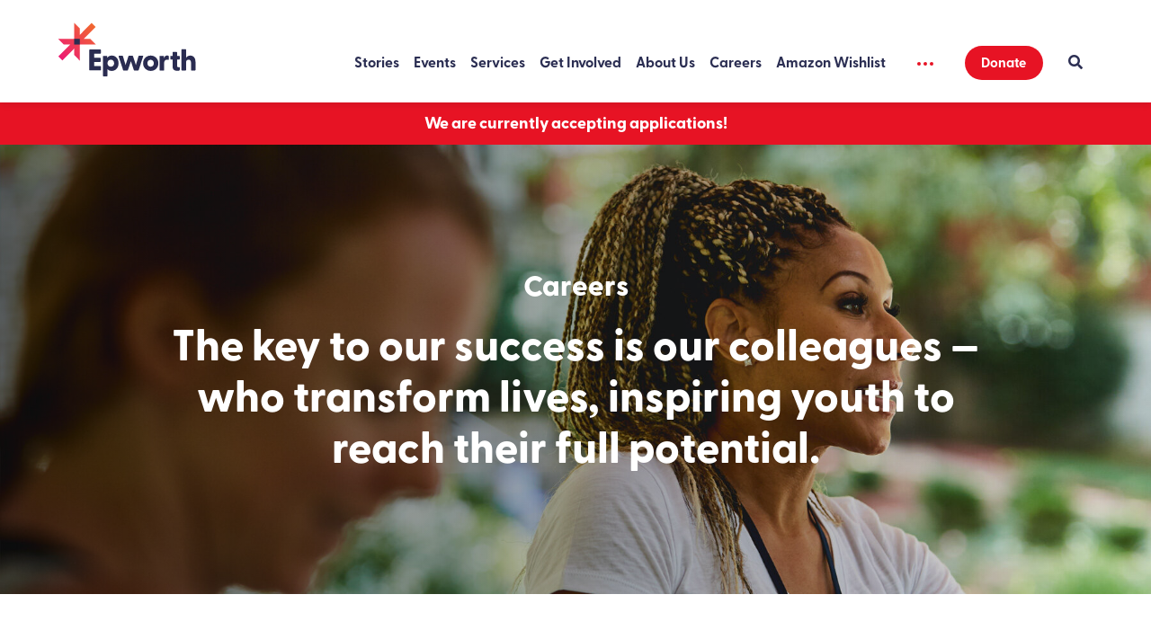

--- FILE ---
content_type: text/html; charset=UTF-8
request_url: https://www.epworth.org/careers/
body_size: 12200
content:


<!doctype html>
<html lang="en-US">
<head>

<!-- Meta Info
================================================== -->	
<meta charset="UTF-8">
<script type="text/javascript"> if(!gform){document.addEventListener("gform_main_scripts_loaded",function(){gform.scriptsLoaded=!0}),window.addEventListener("DOMContentLoaded",function(){gform.domLoaded=!0});var gform={domLoaded:!1,scriptsLoaded:!1,initializeOnLoaded:function(o){gform.domLoaded&&gform.scriptsLoaded?o():!gform.domLoaded&&gform.scriptsLoaded?window.addEventListener("DOMContentLoaded",o):document.addEventListener("gform_main_scripts_loaded",o)},hooks:{action:{},filter:{}},addAction:function(o,n,r,t){gform.addHook("action",o,n,r,t)},addFilter:function(o,n,r,t){gform.addHook("filter",o,n,r,t)},doAction:function(o){gform.doHook("action",o,arguments)},applyFilters:function(o){return gform.doHook("filter",o,arguments)},removeAction:function(o,n){gform.removeHook("action",o,n)},removeFilter:function(o,n,r){gform.removeHook("filter",o,n,r)},addHook:function(o,n,r,t,i){null==gform.hooks[o][n]&&(gform.hooks[o][n]=[]);var e=gform.hooks[o][n];null==i&&(i=n+"_"+e.length),null==t&&(t=10),gform.hooks[o][n].push({tag:i,callable:r,priority:t})},doHook:function(o,n,r){if(r=Array.prototype.slice.call(r,1),null!=gform.hooks[o][n]){var t,i=gform.hooks[o][n];i.sort(function(o,n){return o.priority-n.priority});for(var e=0;e<i.length;e++)"function"!=typeof(t=i[e].callable)&&(t=window[t]),"action"==o?t.apply(null,r):r[0]=t.apply(null,r)}if("filter"==o)return r[0]},removeHook:function(o,n,r,t){if(null!=gform.hooks[o][n])for(var i=gform.hooks[o][n],e=i.length-1;0<=e;e--)null!=t&&t!=i[e].tag||null!=r&&r!=i[e].priority||i.splice(e,1)}}} </script>
<meta name="viewport" content="width=device-width, initial-scale=1">
<link rel="profile" href="https://gmpg.org/xfn/11">

<!-- Favicons
================================================== -->
<link rel="apple-touch-icon" sizes="180x180" href="https://www.epworth.org/wp-content/themes/epworth/library/favicon/apple-touch-icon.png">
<link rel="icon" type="image/png" sizes="32x32" href="https://www.epworth.org/wp-content/themes/epworth/library/favicon/favicon-32x32.png">
<link rel="icon" type="image/png" sizes="16x16" href="https://www.epworth.org/wp-content/themes/epworth/library/favicon/favicon-16x16.png">
<link rel="manifest" href="https://www.epworth.org/wp-content/themes/epworth/library/favicon/site.webmanifest">
<link rel="mask-icon" href="https://www.epworth.org/wp-content/themes/epworth/library/favicon/safari-pinned-tab.svg" color="#ef4050">
<meta name="msapplication-TileColor" content="#2b5797">
<meta name="theme-color" content="#ffffff">


<!-- Header Functions
================================================== -->
<script>
	document.documentElement.className = 'js';
</script>


	<!-- This site is optimized with the Yoast SEO plugin v15.2.1 - https://yoast.com/wordpress/plugins/seo/ -->
	<title>Careers - Epworth Children &amp; Family Services</title>
	<meta name="robots" content="index, follow, max-snippet:-1, max-image-preview:large, max-video-preview:-1" />
	<link rel="canonical" href="http://www.epworth.org/careers/" />
	<meta property="og:locale" content="en_US" />
	<meta property="og:type" content="article" />
	<meta property="og:title" content="Careers - Epworth Children &amp; Family Services" />
	<meta property="og:url" content="http://www.epworth.org/careers/" />
	<meta property="og:site_name" content="Epworth Children &amp; Family Services" />
	<meta property="article:modified_time" content="2025-08-22T20:10:43+00:00" />
	<meta name="twitter:card" content="summary_large_image" />
	<meta name="twitter:label1" content="Written by">
	<meta name="twitter:data1" content="admin_epworth">
	<script type="application/ld+json" class="yoast-schema-graph">{"@context":"https://schema.org","@graph":[{"@type":"WebSite","@id":"https://www.epworth.org/#website","url":"https://www.epworth.org/","name":"Epworth Children &amp; Family Services","description":"Empower. Every day.","potentialAction":[{"@type":"SearchAction","target":"https://www.epworth.org/?s={search_term_string}","query-input":"required name=search_term_string"}],"inLanguage":"en-US"},{"@type":"WebPage","@id":"http://www.epworth.org/careers/#webpage","url":"http://www.epworth.org/careers/","name":"Careers - Epworth Children &amp; Family Services","isPartOf":{"@id":"https://www.epworth.org/#website"},"datePublished":"2020-07-17T15:27:23+00:00","dateModified":"2025-08-22T20:10:43+00:00","inLanguage":"en-US","potentialAction":[{"@type":"ReadAction","target":["http://www.epworth.org/careers/"]}]}]}</script>
	<!-- / Yoast SEO plugin. -->


<link rel='dns-prefetch' href='//maps.googleapis.com' />
<link rel='dns-prefetch' href='//s.w.org' />
<link rel="alternate" type="application/rss+xml" title="Epworth Children &amp; Family Services &raquo; Feed" href="https://www.epworth.org/feed/" />
<link rel="alternate" type="application/rss+xml" title="Epworth Children &amp; Family Services &raquo; Comments Feed" href="https://www.epworth.org/comments/feed/" />
		<script type="text/javascript">
			window._wpemojiSettings = {"baseUrl":"https:\/\/s.w.org\/images\/core\/emoji\/13.0.0\/72x72\/","ext":".png","svgUrl":"https:\/\/s.w.org\/images\/core\/emoji\/13.0.0\/svg\/","svgExt":".svg","source":{"concatemoji":"https:\/\/www.epworth.org\/wp-includes\/js\/wp-emoji-release.min.js?ver=5.5.3"}};
			!function(e,a,t){var r,n,o,i,p=a.createElement("canvas"),s=p.getContext&&p.getContext("2d");function c(e,t){var a=String.fromCharCode;s.clearRect(0,0,p.width,p.height),s.fillText(a.apply(this,e),0,0);var r=p.toDataURL();return s.clearRect(0,0,p.width,p.height),s.fillText(a.apply(this,t),0,0),r===p.toDataURL()}function l(e){if(!s||!s.fillText)return!1;switch(s.textBaseline="top",s.font="600 32px Arial",e){case"flag":return!c([127987,65039,8205,9895,65039],[127987,65039,8203,9895,65039])&&(!c([55356,56826,55356,56819],[55356,56826,8203,55356,56819])&&!c([55356,57332,56128,56423,56128,56418,56128,56421,56128,56430,56128,56423,56128,56447],[55356,57332,8203,56128,56423,8203,56128,56418,8203,56128,56421,8203,56128,56430,8203,56128,56423,8203,56128,56447]));case"emoji":return!c([55357,56424,8205,55356,57212],[55357,56424,8203,55356,57212])}return!1}function d(e){var t=a.createElement("script");t.src=e,t.defer=t.type="text/javascript",a.getElementsByTagName("head")[0].appendChild(t)}for(i=Array("flag","emoji"),t.supports={everything:!0,everythingExceptFlag:!0},o=0;o<i.length;o++)t.supports[i[o]]=l(i[o]),t.supports.everything=t.supports.everything&&t.supports[i[o]],"flag"!==i[o]&&(t.supports.everythingExceptFlag=t.supports.everythingExceptFlag&&t.supports[i[o]]);t.supports.everythingExceptFlag=t.supports.everythingExceptFlag&&!t.supports.flag,t.DOMReady=!1,t.readyCallback=function(){t.DOMReady=!0},t.supports.everything||(n=function(){t.readyCallback()},a.addEventListener?(a.addEventListener("DOMContentLoaded",n,!1),e.addEventListener("load",n,!1)):(e.attachEvent("onload",n),a.attachEvent("onreadystatechange",function(){"complete"===a.readyState&&t.readyCallback()})),(r=t.source||{}).concatemoji?d(r.concatemoji):r.wpemoji&&r.twemoji&&(d(r.twemoji),d(r.wpemoji)))}(window,document,window._wpemojiSettings);
		</script>
		<style type="text/css">
img.wp-smiley,
img.emoji {
	display: inline !important;
	border: none !important;
	box-shadow: none !important;
	height: 1em !important;
	width: 1em !important;
	margin: 0 .07em !important;
	vertical-align: -0.1em !important;
	background: none !important;
	padding: 0 !important;
}
</style>
	<link rel='stylesheet' id='wp-block-library-css'  href='https://www.epworth.org/wp-includes/css/dist/block-library/style.min.css?ver=5.5.3' type='text/css' media='all' />
<link rel='stylesheet' id='nebula-style-css'  href='https://www.epworth.org/wp-content/themes/epworth/library/css/site.min.css?ver=1' type='text/css' media='all' />
<link rel='stylesheet' id='gform_basic-css'  href='https://www.epworth.org/wp-content/plugins/gravityforms/css/basic.min.css?ver=2.5.9' type='text/css' media='all' />
<link rel='stylesheet' id='gform_theme_ie11-css'  href='https://www.epworth.org/wp-content/plugins/gravityforms/css/theme-ie11.min.css?ver=2.5.9' type='text/css' media='all' />
<link rel='stylesheet' id='gform_theme-css'  href='https://www.epworth.org/wp-content/plugins/gravityforms/css/theme.min.css?ver=2.5.9' type='text/css' media='all' />
<script type='text/javascript' src='https://www.epworth.org/wp-content/themes/epworth/library/js/jquery.js?ver=1' id='jquery-js'></script>
<script type='text/javascript' src='https://www.epworth.org/wp-content/themes/epworth/library/js/site.min.js?ver=1' id='nebula-scripts-js'></script>
<script type='text/javascript' src='https://maps.googleapis.com/maps/api/js?key=AIzaSyAR4dmktfr0skBNEtLBfz-wacJ2M9Q_rOU&#038;ver=1' id='google-maps-js'></script>
<script type='text/javascript' defer='defer' src='https://www.epworth.org/wp-content/plugins/gravityforms/js/jquery.json.min.js?ver=2.5.9' id='gform_json-js'></script>
<script type='text/javascript' id='gform_gravityforms-js-extra'>
/* <![CDATA[ */
var gform_i18n = {"datepicker":{"days":{"monday":"Mon","tuesday":"Tue","wednesday":"Wed","thursday":"Thu","friday":"Fri","saturday":"Sat","sunday":"Sun"},"months":{"january":"January","february":"February","march":"March","april":"April","may":"May","june":"June","july":"July","august":"August","september":"September","october":"October","november":"November","december":"December"},"firstDay":1}};
var gf_field_checkbox = {"strings":{"selected":"All choices are selected.","deselected":"All choices are unselected."}};
var gf_global = {"gf_currency_config":{"name":"U.S. Dollar","symbol_left":"$","symbol_right":"","symbol_padding":"","thousand_separator":",","decimal_separator":".","decimals":2},"base_url":"https:\/\/www.epworth.org\/wp-content\/plugins\/gravityforms","number_formats":[],"spinnerUrl":"https:\/\/www.epworth.org\/wp-content\/plugins\/gravityforms\/images\/spinner.svg","strings":{"newRowAdded":"New row added.","rowRemoved":"Row removed","formSaved":"The form has been saved.  The content contains the link to return and complete the form."}};
var gf_legacy_multi = {"1":""};
/* ]]> */
</script>
<script type='text/javascript' id='gform_gravityforms-js-before'>

</script>
<script type='text/javascript' defer='defer' src='https://www.epworth.org/wp-content/plugins/gravityforms/js/gravityforms.min.js?ver=2.5.9' id='gform_gravityforms-js'></script>
<link rel="EditURI" type="application/rsd+xml" title="RSD" href="https://www.epworth.org/xmlrpc.php?rsd" />
<link rel="wlwmanifest" type="application/wlwmanifest+xml" href="https://www.epworth.org/wp-includes/wlwmanifest.xml" /> 
<meta name="generator" content="WordPress 5.5.3" />
<link rel='shortlink' href='https://www.epworth.org/?p=224' />

<!-- Global site tag (gtag.js) - Google Analytics -->
<script async src="https://www.googletagmanager.com/gtag/js?id=UA-61990538-1"></script>
<script>
  window.dataLayer = window.dataLayer || [];
  function gtag(){dataLayer.push(arguments);}
  gtag('js', new Date());

  gtag('config', 'UA-61990538-1');
</script>

</head>

<body class="page-template-default page page-id-224">
<div id="page" class="site">

	<a class="skip-link screen-reader-text" href="#content">Skip to content</a>

	
<header id="site-header" class="site-header">
	<div class="container site-header__container">
		
		<div class="site-header__branding">
			<a class="site-header__logo" href="https://www.epworth.org/" rel="home" aria-label="Back to Home"><svg class="site-logo" width="125px" height="50px" xmlns="http://www.w3.org/2000/svg" xmlns:xlink="http://www.w3.org/1999/xlink" x="0px" y="0px"
	 viewBox="0 0 125 50" enable-background="new 0 0 125 50" xml:space="preserve">
<g>
	<path fill="#2A2C51" d="M28.7,43.5v-18c0-0.2,0.2-0.4,0.4-0.4h9.6c0.2,0,0.4,0.2,0.4,0.4v2.9c0,0.2-0.2,0.4-0.4,0.4H33v3.7h5.5
		c0.2,0,0.4,0.2,0.4,0.4v2.9c0,0.2-0.2,0.4-0.4,0.4H33v3.8h5.8c0.2,0,0.4,0.2,0.4,0.4v2.9c0,0.2-0.2,0.4-0.4,0.4h-9.6
		C28.9,43.9,28.7,43.8,28.7,43.5z"/>
	<path fill="#2A2C51" d="M55.1,37.4c0,3.9-2.5,6.9-6.2,6.9c-1.7,0-3-0.6-3.8-1.7v6.1c0,0.2-0.2,0.4-0.4,0.4h-3.3
		c-0.2,0-0.4-0.2-0.4-0.4V31.2c0-0.2,0.2-0.4,0.4-0.4h3c0.2,0,0.4,0.2,0.4,0.4l0.1,1.3c0.9-1.3,2.2-2,4.1-2
		C52.6,30.5,55.1,33.5,55.1,37.4z M51.1,37.4c0-1.9-1.3-3.2-3-3.2c-1.8,0-3,1.3-3,3.1c0,1.9,1.2,3.2,3,3.2
		C49.8,40.5,51.1,39.3,51.1,37.4z"/>
	<path fill="#2A2C51" d="M59.2,43.6l-4.1-12.4c-0.1-0.3,0.1-0.5,0.3-0.5h3.1c0.2,0,0.4,0.1,0.5,0.3l2.4,8l2.6-8
		c0.1-0.2,0.3-0.3,0.5-0.3h3.1c0.2,0,0.4,0.1,0.5,0.3l2.6,8l2.4-8c0.1-0.2,0.3-0.3,0.5-0.3H77c0.3,0,0.4,0.2,0.3,0.5l-4.1,12.4
		c-0.1,0.2-0.3,0.3-0.5,0.3h-3.3c-0.2,0-0.4-0.1-0.5-0.3l-2.7-8l-2.7,8c-0.1,0.2-0.3,0.3-0.5,0.3h-3.3
		C59.4,43.9,59.2,43.8,59.2,43.6z"/>
	<path fill="#2A2C51" d="M77.2,37.4c0-3.9,2.9-6.9,6.9-6.9c3.9,0,6.9,3,6.9,6.9c0,3.9-2.9,6.9-6.9,6.9
		C80.1,44.2,77.2,41.2,77.2,37.4z M86.9,37.4c0-1.9-1.3-3.1-2.9-3.1c-1.7,0-2.9,1.2-2.9,3.1c0,1.9,1.3,3.1,2.9,3.1
		C85.7,40.5,86.9,39.3,86.9,37.4z"/>
	<path fill="#2A2C51" d="M100.5,31.4V34c0,0.3-0.2,0.4-0.6,0.3c-0.3-0.1-0.6-0.1-1-0.1c-1.7,0-2.7,1.1-2.7,3v6.3
		c0,0.2-0.2,0.4-0.4,0.4h-3.3c-0.2,0-0.4-0.2-0.4-0.4V31.2c0-0.2,0.2-0.4,0.4-0.4h3.1c0.2,0,0.4,0.1,0.4,0.4l0.1,1.7
		c0.4-1.4,1.3-2.5,2.8-2.5c0.6,0,1,0.2,1.2,0.3C100.5,31,100.5,31.1,100.5,31.4z"/>
	<path fill="#2A2C51" d="M110.3,41.2v2.2c0,0.7-1.4,0.8-2.3,0.8c-2.2,0-4.2-1-4.2-4V34h-1.6c-0.2,0-0.4-0.2-0.4-0.4v-2.4
		c0-0.2,0.2-0.4,0.4-0.4h1.6v-3.1c0-0.2,0.2-0.4,0.4-0.4h3.3c0.2,0,0.4,0.2,0.4,0.4v3.1h2c0.2,0,0.4,0.2,0.4,0.4v2.4
		c0,0.2-0.2,0.4-0.4,0.4h-2v5.8c0,0.7,0.5,1.1,1.1,1.1c0.2,0,0.5,0,0.8,0C110,40.8,110.3,40.9,110.3,41.2z"/>
	<path fill="#2A2C51" d="M124.5,35.9v7.6c0,0.2-0.2,0.4-0.4,0.4h-3.2c-0.2,0-0.4-0.2-0.4-0.4v-6.6c0-1.7-0.7-2.7-2.2-2.7
		c-1.4,0-2.3,0.9-2.3,2.7v6.6c0,0.2-0.2,0.4-0.4,0.4h-3.3c-0.2,0-0.4-0.2-0.4-0.4V25.2c0-0.2,0.2-0.4,0.4-0.4h3.3
		c0.2,0,0.4,0.2,0.4,0.4v7.5c0.7-1.3,2-2.2,3.8-2.2C122.5,30.5,124.5,32.5,124.5,35.9z"/>
</g>
<linearGradient id="SVGID_1_" gradientUnits="userSpaceOnUse" x1="1.8626" y1="33.7553" x2="33.0703" y2="2.5476">
	<stop  offset="0" style="stop-color:#EC1874"/>
	<stop  offset="0.9967" style="stop-color:#F1692F"/>
</linearGradient>
<polygon fill="url(#SVGID_1_)" points="20.1,35.1 20.1,15.5 0.5,15.5 5.6,20.6 11.4,20.6 0.7,31.3 4.4,34.9 15,24.2 15,30 "/>
<linearGradient id="SVGID_2_" gradientUnits="userSpaceOnUse" x1="1.6941" y1="33.9238" x2="32.9018" y2="2.7161">
	<stop  offset="0" style="stop-color:#EC1874"/>
	<stop  offset="0.9967" style="stop-color:#F1692F"/>
</linearGradient>
<polygon fill="url(#SVGID_2_)" points="15,1 15,20.6 34.6,20.6 29.5,15.5 23.7,15.5 34.4,4.8 30.8,1.2 20.1,11.9 20.1,6.1 "/>
<rect x="15" y="15.5" fill="#2A2C51" width="5.1" height="5.1"/>
</svg>
</a>
		</div>
		
		<div class="site-header__utility">
			<button class="menu-toggle js-menu-toggle" aria-label="Show Primary Menu">
				<span class="icon icon--burger"></span>
			</button>
			<nav class="site-header__nav">
				<div class="container site-header__nav-container">
					<div class="site-header__nav-primary js-toggle-wrap">	
					<div class="menu-primary-menu-container"><ul id="primary-menu" class="menu"><li id="menu-item-210" class="menu-item menu-item-type-post_type_archive menu-item-object-story menu-item-210"><a href="https://www.epworth.org/stories/">Stories</a></li>
<li id="menu-item-2567" class="menu-item menu-item-type-post_type menu-item-object-page menu-item-2567"><a href="https://www.epworth.org/events/">Events</a></li>
<li id="menu-item-211" class="menu-item menu-item-type-post_type_archive menu-item-object-service menu-item-has-children js-toggle-wrap menu-item-211"><a href="https://www.epworth.org/services/">Services</a><span class="icon icon--dropdown js-toggle"></span>
<ul class="sub-menu">
	<li id="menu-item-229" class="menu-item menu-item-type-taxonomy menu-item-object-service-category menu-item-has-children js-toggle-wrap menu-item-229"><a href="https://www.epworth.org/service-category/foster-care/">Foster Care</a><span class="icon icon--dropdown js-toggle"></span>
	<ul class="sub-menu">
		<li id="menu-item-236" class="menu-item menu-item-type-post_type menu-item-object-service menu-item-236"><a href="https://www.epworth.org/services/foster-care-case-management/">Epworth Foster Care Case Management</a></li>
		<li id="menu-item-238" class="menu-item menu-item-type-post_type menu-item-object-service menu-item-238"><a href="https://www.epworth.org/services/therapeutic-foster-care/">Epworth Therapeutic Foster Care</a></li>
		<li id="menu-item-241" class="menu-item menu-item-type-post_type menu-item-object-service menu-item-241"><a href="https://www.epworth.org/services/chafee-successful-transitions-to-adulthood-program/">Epworth Chafee Successful Transitions to Adulthood Program</a></li>
	</ul>
</li>
	<li id="menu-item-230" class="menu-item menu-item-type-taxonomy menu-item-object-service-category menu-item-has-children js-toggle-wrap menu-item-230"><a href="https://www.epworth.org/service-category/mental-health/">Mental Health</a><span class="icon icon--dropdown js-toggle"></span>
	<ul class="sub-menu">
		<li id="menu-item-1538" class="menu-item menu-item-type-custom menu-item-object-custom menu-item-1538"><a href="https://www.epworth.org/services/epworth-psychological-services/">Epworth Psychological Services</a></li>
		<li id="menu-item-1539" class="menu-item menu-item-type-custom menu-item-object-custom menu-item-1539"><a href="https://www.epworth.org/services/epworth-residential-services/">Epworth Residential Services</a></li>
		<li id="menu-item-1540" class="menu-item menu-item-type-custom menu-item-object-custom menu-item-1540"><a href="https://www.epworth.org/services/epworth-family-support-network/">Epworth Family Support Network</a></li>
	</ul>
</li>
	<li id="menu-item-231" class="menu-item menu-item-type-taxonomy menu-item-object-service-category menu-item-has-children js-toggle-wrap menu-item-231"><a href="https://www.epworth.org/service-category/housing/">Housing Services</a><span class="icon icon--dropdown js-toggle"></span>
	<ul class="sub-menu">
		<li id="menu-item-1541" class="menu-item menu-item-type-custom menu-item-object-custom menu-item-1541"><a href="https://www.epworth.org/services/epworth-youth-emergency-shelter/">Epworth Youth Emergency Shelter</a></li>
		<li id="menu-item-1542" class="menu-item menu-item-type-custom menu-item-object-custom menu-item-1542"><a href="https://www.epworth.org/services/epworth-transitional-living-program-supervised/">Epworth Transitional Living Program &#8211; Supervised</a></li>
		<li id="menu-item-1543" class="menu-item menu-item-type-custom menu-item-object-custom menu-item-1543"><a href="https://www.epworth.org/services/epworth-transitional-living-program-independent/">Epworth Transitional Living Program &#8211; Independent</a></li>
	</ul>
</li>
	<li id="menu-item-232" class="menu-item menu-item-type-taxonomy menu-item-object-service-category menu-item-has-children js-toggle-wrap menu-item-232"><a href="https://www.epworth.org/service-category/crisis-and-outreach/">Crisis and Outreach</a><span class="icon icon--dropdown js-toggle"></span>
	<ul class="sub-menu">
		<li id="menu-item-1544" class="menu-item menu-item-type-custom menu-item-object-custom menu-item-1544"><a href="https://www.epworth.org/services/epworth-street-outreach-services/">Epworth Street Outreach Services</a></li>
		<li id="menu-item-1545" class="menu-item menu-item-type-custom menu-item-object-custom menu-item-1545"><a href="https://www.epworth.org/services/epworth-food-pantry/">Epworth Food Pantry</a></li>
		<li id="menu-item-1546" class="menu-item menu-item-type-custom menu-item-object-custom menu-item-1546"><a href="https://www.epworth.org/services/epworth-residential-services/">Epworth Residential Services</a></li>
		<li id="menu-item-1547" class="menu-item menu-item-type-custom menu-item-object-custom menu-item-1547"><a href="https://www.epworth.org/services/epworth-youth-emergency-shelter/">Epworth Youth Emergency Shelter</a></li>
		<li id="menu-item-1548" class="menu-item menu-item-type-custom menu-item-object-custom menu-item-1548"><a href="https://www.epworth.org/services/lgbtqi/">Epworth LGBTQI+ Group</a></li>
		<li id="menu-item-1549" class="menu-item menu-item-type-custom menu-item-object-custom menu-item-1549"><a href="https://www.epworth.org/services/24-7-helpline/">Epworth 24/7 Helpline</a></li>
		<li id="menu-item-1550" class="menu-item menu-item-type-custom menu-item-object-custom menu-item-1550"><a href="https://www.epworth.org/services/epworth-drop-in-center/">Epworth Drop-In Center</a></li>
	</ul>
</li>
	<li id="menu-item-233" class="menu-item menu-item-type-taxonomy menu-item-object-service-category menu-item-has-children js-toggle-wrap menu-item-233"><a href="https://www.epworth.org/service-category/home-and-community-based/">Home and Community-Based</a><span class="icon icon--dropdown js-toggle"></span>
	<ul class="sub-menu">
		<li id="menu-item-1551" class="menu-item menu-item-type-custom menu-item-object-custom menu-item-1551"><a href="https://www.epworth.org/services/epworth-psychological-services/">Epworth Psychological Services</a></li>
		<li id="menu-item-1552" class="menu-item menu-item-type-custom menu-item-object-custom menu-item-1552"><a href="https://www.epworth.org/services/epworth-street-outreach-services/">Epworth Street Outreach Services</a></li>
		<li id="menu-item-1553" class="menu-item menu-item-type-custom menu-item-object-custom menu-item-1553"><a href="https://www.epworth.org/services/epworth-food-pantry/">Epworth Food Pantry</a></li>
		<li id="menu-item-1554" class="menu-item menu-item-type-custom menu-item-object-custom menu-item-1554"><a href="https://www.epworth.org/services/24-7-helpline/">Epworth 24/7 Helpline</a></li>
		<li id="menu-item-1555" class="menu-item menu-item-type-custom menu-item-object-custom menu-item-1555"><a href="https://www.epworth.org/services/epworth-drop-in-center/">Epworth Drop-In Center</a></li>
		<li id="menu-item-1556" class="menu-item menu-item-type-custom menu-item-object-custom menu-item-1556"><a href="https://www.epworth.org/services/epworth-family-support-network/">Epworth Family Support Network</a></li>
		<li id="menu-item-1557" class="menu-item menu-item-type-custom menu-item-object-custom menu-item-1557"><a href="https://www.epworth.org/services/foster-care-case-management/">Epworth Foster Care Case Management</a></li>
	</ul>
</li>
	<li id="menu-item-234" class="menu-item menu-item-type-taxonomy menu-item-object-service-category menu-item-has-children js-toggle-wrap menu-item-234"><a href="https://www.epworth.org/service-category/virtual-care/">Virtual Care</a><span class="icon icon--dropdown js-toggle"></span>
	<ul class="sub-menu">
		<li id="menu-item-1558" class="menu-item menu-item-type-custom menu-item-object-custom menu-item-1558"><a href="https://www.epworth.org/services/epworth-family-support-network/">Epworth Family Support Network</a></li>
		<li id="menu-item-1559" class="menu-item menu-item-type-custom menu-item-object-custom menu-item-1559"><a href="https://www.epworth.org/services/foster-care-case-management/">Epworth Foster Care Case Management</a></li>
	</ul>
</li>
</ul>
</li>
<li id="menu-item-214" class="menu-item menu-item-type-post_type menu-item-object-page menu-item-has-children js-toggle-wrap menu-item-214"><a href="https://www.epworth.org/get-involved/">Get Involved</a><span class="icon icon--dropdown js-toggle"></span>
<ul class="sub-menu">
	<li id="menu-item-666" class="menu-item menu-item-type-post_type menu-item-object-page menu-item-666"><a href="https://www.epworth.org/newsletter-signup/">Newsletter Signup</a></li>
	<li id="menu-item-652" class="menu-item menu-item-type-post_type menu-item-object-page menu-item-652"><a href="https://www.epworth.org/volunteer/">Volunteer</a></li>
</ul>
</li>
<li id="menu-item-1955" class="menu-item menu-item-type-post_type menu-item-object-page menu-item-has-children js-toggle-wrap menu-item-1955"><a href="https://www.epworth.org/about-us/">About Us</a><span class="icon icon--dropdown js-toggle"></span>
<ul class="sub-menu">
	<li id="menu-item-2543" class="menu-item menu-item-type-post_type menu-item-object-page menu-item-2543"><a href="https://www.epworth.org/leadership/">Leadership</a></li>
	<li id="menu-item-2186" class="menu-item menu-item-type-post_type menu-item-object-page menu-item-2186"><a href="https://www.epworth.org/publications-reports/">Epworth Annual and Financial Reports</a></li>
	<li id="menu-item-2437" class="menu-item menu-item-type-post_type menu-item-object-page menu-item-2437"><a href="https://www.epworth.org/licensure-and-accreditation/">Licensure and Accreditations</a></li>
	<li id="menu-item-598" class="menu-item menu-item-type-post_type_archive menu-item-object-location menu-item-598"><a href="https://www.epworth.org/locations/">Locations</a></li>
	<li id="menu-item-2447" class="menu-item menu-item-type-post_type menu-item-object-page menu-item-2447"><a href="https://www.epworth.org/partners/">Partners</a></li>
	<li id="menu-item-235" class="menu-item menu-item-type-post_type menu-item-object-page menu-item-235"><a href="https://www.epworth.org/contact-us/">Contact Us</a></li>
</ul>
</li>
<li id="menu-item-1646" class="menu-item menu-item-type-post_type menu-item-object-page current-menu-item page_item page-item-224 current_page_item menu-item-1646"><a href="https://www.epworth.org/careers/" aria-current="page">Careers</a></li>
<li id="menu-item-3113" class="menu-item menu-item-type-custom menu-item-object-custom menu-item-3113"><a target="_blank" rel="noopener noreferrer" href="https://a.co/cX4YFQ1">Amazon Wishlist</a></li>
</ul></div>					</div>
					<div class="site-header__nav-secondary js-toggle-wrap">
						<button class="button button--text-only js-toggle" aria-label="Show Secondary Menu"><svg xmlns="http://www.w3.org/2000/svg" width="18" height="4" viewBox="0 0 18 4">
  <g id="Group_10708" data-name="Group 10708" transform="translate(-1297 -107)">
    <circle id="Ellipse_215" data-name="Ellipse 215" cx="2" cy="2" r="2" transform="translate(1297 107)"/>
    <circle id="Ellipse_216" data-name="Ellipse 216" cx="2" cy="2" r="2" transform="translate(1304 107)"/>
    <circle id="Ellipse_217" data-name="Ellipse 217" cx="2" cy="2" r="2" transform="translate(1311 107)"/>
  </g>
</svg>
</button>
						<div class="menu-secondary-menu-container js-togglee"><ul id="secondary-menu" class="menu"><li id="menu-item-2544" class="menu-item menu-item-type-post_type menu-item-object-page menu-item-2544"><a href="https://www.epworth.org/contact-us/get-help-now/">Get Help Now</a></li>
</ul></div>					</div>
					<div class="site-header__nav-help">
						<a class="button" href="https://www.epworth.org/donate/">Donate</a>					</div>
				</div>
			</nav>
			<button class="search-toggle js-search-toggle" aria-label="Show Search">
				<span class="icon icon--search"></span>
			</button>
			<div class="site-header__search hidden">
				<div class="site-header__search-bg"></div>
				<div class="container site-header__search-container">
					<form role="search" method="get" class="search-form custom" action="https://www.epworth.org/">
    <label>
        <span class="screen-reader-text">Search</span>
        <span class="icon icon--search"></span>
        <input type="search" class="search-field"
            placeholder="What can we help you find?"
            value="" name="s"
            title="Search" />
    </label>
    <button class="button button--text-only search-submit">Search</button>
</form>				</div>
			</div>
		</div>
	</div>
</header><!-- #site-header -->
		<main id="content" class="template template--bg-none  transition-fade" aria-live="polite">


<header class="page-message">
	<div class="container page-message__container">
		<p>We are currently accepting applications!</p>
	</div>
</header>

<header class="page-header page-header--graphic-full page-header--bg-none page-header--text-align-center">
	<div class="container page-header__container">
				<div class="page-header__image page-header__image--overlay-none" style="background-image: url(https://www.epworth.org/wp-content/uploads/2020/09/Epworth-1800x900-02-1800x900.jpg);">
			<img width="1200" height="800" src="https://www.epworth.org/wp-content/uploads/2020/09/Epworth-1800x900-02-1200x800.jpg" class="attachment-large_rec size-large_rec" alt="" loading="lazy" srcset="https://www.epworth.org/wp-content/uploads/2020/09/Epworth-1800x900-02-1200x800.jpg 1200w, https://www.epworth.org/wp-content/uploads/2020/09/Epworth-1800x900-02-600x400.jpg 600w" sizes="(max-width: 1200px) 100vw, 1200px" />		</div>
				<div class="page-header__text page-header__text--default reveal">
			<div class="page-header__text-container">
				<p class="page-title">Careers</p><h1 class="page-headline">The key to our success is our colleagues — who transform lives, inspiring youth to reach their full potential.</h1>			</div>
		</div>
					</div>
</header>

<section class="wrapper tabs js-tabs">
	<div class="container tabs__container">
		<div class="tabs__nav reveal">
			<p class="module-title">Select One to Learn More</p>
			<ul class="tabs__nav-list">
				<li><a class="tab__heading js-tab-heading active" href="#apply-here!">Apply Here!</a></li><li><a class="tab__heading js-tab-heading" href="#privacy-policy-&-terms">Privacy Policy & Terms</a></li><li><a class="tab__heading js-tab-heading" href="#everyday-at-epworth">Everyday at Epworth</a></li><li><a class="tab__heading js-tab-heading" href="#equity-and-inclusion">Equity and Inclusion</a></li><li><a class="tab__heading js-tab-heading" href="#how-we-hire">How We Hire</a></li><li><a class="tab__heading js-tab-heading" href="#tips-from-human-resources">Tips from Human Resources</a></li>			</ul>
		</div>
		<div class="tabs__content reveal reveal--delay">
							<div id="apply-here!" class="tabs__tab js-tab active">
					<div class="tabs__tab-container">
						<div class="tabs__tab-headline"><h2>Epworth is always looking for qualified, caring community members to join the team. </h2></div><div class="tabs__tab-wysiwyg wysiwyg"><p>Epworth is proud to use the secure Career Center to bring open positions, descriptions, and a seamless application experience to potential new colleagues. Click below to see all current positions and apply!</p>
<p>&nbsp;</p>
<p>&nbsp;</p>
</div><div class="tabs__tab-blocks"><div class="tabs__tab-block"><h3>Apply Here Through The Career Center</h3><p>A flourishing career with Epworth is waiting for you! </p><a class="button" href="https://www.paycomonline.net/v4/ats/web.php/jobs?clientkey=768B5BF010868921745271412793C583&fromClientSide=true" target="_blank">Job Opportunities</a></div><div class="tabs__tab-block"><h3>Join Our Talent Community</h3><p>Stay connected with us to learn about opportunities! </p><a class="button" href="https://www.paycomonline.net/v4/ats/web.php/jobs?clientkey=768B5BF010868921745271412793C583&fromClientSide=true#join-talent-community" target="_blank">Join Our Talent Community</a></div></div>					</div>
				</div>
								<div id="privacy-policy-&-terms" class="tabs__tab js-tab">
					<div class="tabs__tab-container">
						<div class="tabs__tab-wysiwyg wysiwyg"><p>Click <a href="https://netsecure.adp.com/public/legal/TermsCondition.html" rel="noopener" target="_blank">Terms &#038; Condition</a> for Text Messaging from Epworth Children &#038; Family Services</p>
<ul>
<li>Messaging frequency may vary</li>
<li>Message and data rates apply</li>
<li>You can opt out at any time by texting STOP</li>
<li>For assistance, text HELP or visit our website at <a href="https://www.epworth.org" rel="noopener" target="_blank">https://www.epworth.org</a></li>
<li>Visit <a href="https://www.epworth.org/web-privacy-policy/" rel="noopener" target="_blank">https://www.epworth.org/web-privacy-policy/</a> for privacy policy <a href="https://netsecure.adp.com/public/legal/TermsCondition.html" rel="noopener" target="_blank">https://netsecure.adp.com/public/legal/TermsCondition.html</a> for Terms	</li>
</ul>
</div>					</div>
				</div>
								<div id="everyday-at-epworth" class="tabs__tab js-tab">
					<div class="tabs__tab-container">
						<div class="tabs__tab-image"><img width="600" height="400" src="https://www.epworth.org/wp-content/uploads/2020/09/DSC_0999-600x400.jpg" class="attachment-small_rec size-small_rec" alt="" loading="lazy" srcset="https://www.epworth.org/wp-content/uploads/2020/09/DSC_0999-600x400.jpg 600w, https://www.epworth.org/wp-content/uploads/2020/09/DSC_0999-300x200.jpg 300w, https://www.epworth.org/wp-content/uploads/2020/09/DSC_0999-1200x800.jpg 1200w, https://www.epworth.org/wp-content/uploads/2020/09/DSC_0999-768x512.jpg 768w, https://www.epworth.org/wp-content/uploads/2020/09/DSC_0999-1536x1024.jpg 1536w, https://www.epworth.org/wp-content/uploads/2020/09/DSC_0999-2048x1365.jpg 2048w" sizes="(max-width: 600px) 100vw, 600px" /></div><div class="tabs__tab-headline"><h2>We empower our colleagues to help our youth realize their potential and uncover the same level of greatness in themselves.</h2></div><div class="tabs__tab-blocks"><div class="tabs__tab-block"><h3>Compensation</h3><p>Epworth offers competitive compensation packages based on a colleague's experience. With an emergency colleague relief fund available for colleagues in sudden financial crisis, Epworth is dedicated to providing colleagues with highly livable and sustainable wages.</p></div><div class="tabs__tab-block"><h3>Benefits</h3><p>Epworth's benefits begin on Day 1 and include 128 hours of paid time off for full-time colleagues, 11 paid observed agency holidays per year, and medical/dental/vision coverage available.</p></div></div>					</div>
				</div>
								<div id="equity-and-inclusion" class="tabs__tab js-tab">
					<div class="tabs__tab-container">
						<div class="tabs__tab-image"><img width="600" height="400" src="https://www.epworth.org/wp-content/uploads/2020/10/IMG_0504-1-600x400.jpg" class="attachment-small_rec size-small_rec" alt="" loading="lazy" srcset="https://www.epworth.org/wp-content/uploads/2020/10/IMG_0504-1-600x400.jpg 600w, https://www.epworth.org/wp-content/uploads/2020/10/IMG_0504-1-1200x800.jpg 1200w" sizes="(max-width: 600px) 100vw, 600px" /></div><div class="tabs__tab-headline"><h2>The ARISE Council is dedicated to making Epworth a diverse, equitable, and inclusive workplace.</h2></div><div class="tabs__tab-wysiwyg wysiwyg"><p>The Advocates Realizing Racial Inclusivity and Social Equity (ARISE) Council exists to create a diverse, equitable, inclusive, culturally competent, and supportive agency in which all colleagues and clients &#8211; regardless of race, ethnicity, gender identity, sexual orientation, age, socioeconomic status, physical ability, religion, national origin, political beliefs, or any other defining characteristic &#8211; are treated with respect, dignity, and fairness; afforded equal rights and protections; experienced a sense of safety and belonging; feel free to exercise their voice and share their viewpoints; and provided the opportunity to enhance their position in life, realize their unique potential, and contribute to Epworth&#8217;s mission and the overall good of the community.</p>
</div>					</div>
				</div>
								<div id="how-we-hire" class="tabs__tab js-tab">
					<div class="tabs__tab-container">
						<div class="tabs__tab-headline"><h2>Epworth seeks to hire talented, diverse individuals to demonstrate the skills and personal values that support Epworth's mission of care.</h2></div><div class="tabs__tab-wysiwyg wysiwyg"><p>Epworth&#8217;s hiring is <strong>typically</strong> a 3-step process including a phone screening with one of Epworth&#8217;s Human Resources professionals, a panel or peer interview, and an interview with a position&#8217;s specific hiring manager.</p>
<p>Once applicants have begun interviewing for a position, Epworth&#8217;s goal is to fill that position within 30 days. Depending on the nature of the position itself and extenuating circumstances, this timeframe may vary.</p>
<p>All official offers to candidates and onboarding information will go through Epworth&#8217;s Human Resources professionals.</p>
</div>					</div>
				</div>
								<div id="tips-from-human-resources" class="tabs__tab js-tab">
					<div class="tabs__tab-container">
						<div class="tabs__tab-wysiwyg wysiwyg"><p><strong>Resume Tips:</strong></p>
<p>Does the paper match the person? Is your resume a true reflection of who you are and the position you&#8217;re applying for?</p>
<p>Be sure that your resume reflects what skills and experience you can bring to the agency!</p>
<p><strong>Interview Tips</strong>:</p>
<p>Epworth&#8217;s goal to find out if our agency is the right fit for you, as much as you&#8217;d like to see if you&#8217;re the right fit for Epworth! The interview portions of the process is a great way to learn how your skills and qualifications can help empower yourself and Epworth&#8217;s youth, as well as shed some light on whether the role and Epworth&#8217;s team are a good match.</p>
<p>Be prepared to speak about your &#8220;whys&#8221; &#8211; why Epworth? Why do you want to help St. Louis youth and families? Why your role?</p>
</div>					</div>
				</div>
						</div>
	</div>
</section>

<section class="wrapper image-text">
	<div class="container image-text__container">
		<div class="image-text__image" style="background-image: url(https://www.epworth.org/wp-content/uploads/2020/10/DSC_0809-1800x900.jpg);">
		</div>
		<div class="image-text__text reveal reveal--up">
			<h2 class="module-headline module-headline--lg">Join our team at Epworth for a purposeful and lifelong career that you can be proud of.</h2>
		</div>
	</div>
</section>
	

	</main><!-- #content -->

	<footer id="site-footer" class="wrapper site-footer">
		<div class="container site-footer__container">
		
<div class="site-footer__primary">
	<div class="site-footer__tagline">
		<p>Empower. Every day.</p>
	</div>

	<div class="site-footer__helpline">
		<span>Epworth 24/7 Helpline</span><a class="button" href="tel:1-800-899-5437">1-800-899-KIDS</a>	</div>
</div>

		

<div class="site-footer__utility">
	<div class="site-footer__footer-menu js-toggle-wrap">
		<button class="site-footer__footer-menu-toggle js-toggle">View Menu</button>
		<div class="footer-menu-container js-togglee"><ul id="footer-menu" class="menu"><li id="menu-item-246" class="menu-item menu-item-type-post_type_archive menu-item-object-story menu-item-246"><a href="https://www.epworth.org/stories/">Stories</a></li>
<li id="menu-item-247" class="menu-item menu-item-type-post_type_archive menu-item-object-service menu-item-247"><a href="https://www.epworth.org/services/">Services</a></li>
<li id="menu-item-248" class="menu-item menu-item-type-post_type menu-item-object-page menu-item-248"><a href="https://www.epworth.org/get-involved/">Get Involved</a></li>
<li id="menu-item-249" class="menu-item menu-item-type-post_type menu-item-object-page menu-item-249"><a href="https://www.epworth.org/donate/">Donate</a></li>
<li id="menu-item-250" class="menu-item menu-item-type-post_type menu-item-object-page menu-item-250"><a href="https://www.epworth.org/contact-us/">Contact Us</a></li>
<li id="menu-item-251" class="menu-item menu-item-type-post_type menu-item-object-page menu-item-251"><a href="https://www.epworth.org/about-us/">About Us</a></li>
<li id="menu-item-252" class="menu-item menu-item-type-post_type menu-item-object-page menu-item-252"><a href="https://www.epworth.org/news-events/">News &#038; Events</a></li>
<li id="menu-item-253" class="menu-item menu-item-type-post_type menu-item-object-page current-menu-item page_item page-item-224 current_page_item menu-item-253"><a href="https://www.epworth.org/careers/" aria-current="page">Careers</a></li>
<li id="menu-item-254" class="red menu-item menu-item-type-post_type menu-item-object-page menu-item-254"><a href="https://www.epworth.org/contact-us/get-help-now/">Get Help Now</a></li>
</ul></div>	</div>
	<div class="site-footer__utility-menus">
		<div class="site-footer__social-menu">
			
<div class="social-links">
<ul><li class="facebook"><a href="https://www.facebook.com/pages/Epworth-Children-Family-Services/112865438740518" target="_blank"><span class="screen-reader-text">Facebook</span><svg width="24px" height="24px"><use xlink:href="#facebook"></use></svg></a></li><li class="instagram"><a href="https://www.instagram.com/epworthstl/" target="_blank"><span class="screen-reader-text">Instagram</span><svg width="24px" height="24px"><use xlink:href="#instagram"></use></svg></a></li><li class="twitter"><a href="https://twitter.com/EpworthSTL" target="_blank"><span class="screen-reader-text">Twitter</span><svg width="24px" height="24px"><use xlink:href="#twitter"></use></svg></a></li><li class="youtube"><a href="https://www.youtube.com/channel/UC3MdxIHhSg0rsNr6azgtSNg" target="_blank"><span class="screen-reader-text">Youtube</span><svg width="24px" height="24px"><use xlink:href="#youtube"></use></svg></a></li><li class="linkedin"><a href="https://www.linkedin.com/company/epworth-children-&-family-services/" target="_blank"><span class="screen-reader-text">Linkedin</span><svg width="24px" height="24px"><use xlink:href="#linkedin"></use></svg></a></li></ul></div>		</div>
		<div class="site-footer__legal-menu">
			<div class="menu-legal-menu-container"><ul id="legal-menu" class="menu"><li id="menu-item-262" class="menu-item menu-item-type-post_type menu-item-object-page menu-item-privacy-policy menu-item-262"><a href="https://www.epworth.org/web-privacy-policy/">Web Privacy Policy</a></li>
<li id="menu-item-261" class="menu-item menu-item-type-post_type menu-item-object-page menu-item-261"><a href="https://www.epworth.org/hipaa-privacy-policy/">HIPAA Privacy Policy</a></li>
<li id="menu-item-260" class="menu-item menu-item-type-post_type menu-item-object-page menu-item-260"><a href="https://www.epworth.org/hmis-privacy-policy/">HMIS Privacy Policy</a></li>
</ul></div>		</div>
	</div>
	
	<div class="site-footer__copyright">
		<p>&copy; 2026 Epworth Children &amp; Family Services</p>
	</div>
</div>


		</div>
	</footer> <!-- #site-footer -->
	
	
</div><!-- #page -->

<svg style="display: none;" aria-hidden="true">
<symbol id="twitter" viewBox="0 0 22.868 22.868">
  <path id="iconfinder_Circled_Twitter_svg_5279123" d="M11.434,0A11.434,11.434,0,1,1,0,11.434,11.439,11.439,0,0,1,11.434,0ZM9.42,17.515a7.773,7.773,0,0,0,7.826-7.826c0-.12,0-.24-.006-.354a5.635,5.635,0,0,0,1.375-1.426,5.582,5.582,0,0,1-1.58.434A2.749,2.749,0,0,0,18.244,6.82a5.571,5.571,0,0,1-1.746.667A2.752,2.752,0,0,0,11.742,9.37a2.521,2.521,0,0,0,.074.627,7.8,7.8,0,0,1-5.67-2.875A2.749,2.749,0,0,0,7,10.79a2.7,2.7,0,0,1-1.244-.342v.034a2.754,2.754,0,0,0,2.208,2.7,2.743,2.743,0,0,1-.724.1,2.623,2.623,0,0,1-.519-.051,2.746,2.746,0,0,0,2.567,1.911,5.529,5.529,0,0,1-3.417,1.175,5.006,5.006,0,0,1-.656-.04,7.664,7.664,0,0,0,4.2,1.243Z" fill-rule="evenodd"/>
</symbol>
<symbol id="facebook" viewBox="0 0 24 24">
<path d="M10.2,23.5
	c-6.3-1-10.6-6.9-9.6-13.2S7.5-0.2,13.8,0.8S24.4,7.7,23.4,14c-0.8,4.9-4.6,8.8-9.6,9.6v-8h2.7l0.5-3.3h-3.2V9.9
	c-0.1-0.9,0.6-1.7,1.5-1.8c0.1,0,0.2,0,0.4,0h1.5V5.3c-0.9-0.1-1.7-0.2-2.6-0.2c-2.6,0-4.3,1.6-4.3,4.5v2.5H7.3v3.3h2.9L10.2,23.5z"
	/>
</symbol>
<symbol id="youtube" viewBox="0 0 22.868 22.868">
  <path id="iconfinder_Circled_Youtube_svg_5279120" d="M11.434,0A11.434,11.434,0,1,1,0,11.434,11.439,11.439,0,0,1,11.434,0Zm6.848,7.994A1.79,1.79,0,0,0,17.018,6.73a42.708,42.708,0,0,0-5.584-.3,42.708,42.708,0,0,0-5.584.3A1.79,1.79,0,0,0,4.586,7.994a18.6,18.6,0,0,0-.3,3.44,18.6,18.6,0,0,0,.3,3.44A1.79,1.79,0,0,0,5.85,16.138a42.727,42.727,0,0,0,5.584.3,42.727,42.727,0,0,0,5.584-.3,1.79,1.79,0,0,0,1.264-1.264,18.6,18.6,0,0,0,.3-3.44A18.6,18.6,0,0,0,18.282,7.994ZM10,13.578V9.29l3.713,2.144L10,13.578Z" fill-rule="evenodd"/>
</symbol>
<symbol id="instagram" viewBox="0 0 22.868 22.868">
  <path id="iconfinder_Circled_Instagram_svg_5279112" d="M11.434,0A11.434,11.434,0,1,1,0,11.434,11.439,11.439,0,0,1,11.434,0Zm0,4.288c-1.941,0-2.184.008-2.946.043a5.246,5.246,0,0,0-1.735.332,3.654,3.654,0,0,0-2.09,2.09,5.246,5.246,0,0,0-.332,1.735c-.035.762-.043,1.006-.043,2.946s.008,2.184.043,2.946a5.246,5.246,0,0,0,.332,1.735,3.654,3.654,0,0,0,2.09,2.09,5.247,5.247,0,0,0,1.735.332c.762.035,1.006.043,2.946.043s2.184-.008,2.946-.043a5.247,5.247,0,0,0,1.735-.332,3.654,3.654,0,0,0,2.09-2.09,5.247,5.247,0,0,0,.332-1.735c.035-.762.043-1.006.043-2.946s-.008-2.184-.043-2.946a5.247,5.247,0,0,0-.332-1.735,3.654,3.654,0,0,0-2.09-2.09,5.245,5.245,0,0,0-1.735-.332C13.618,4.3,13.375,4.288,11.434,4.288Zm0,1.288c1.908,0,2.134.007,2.888.042a3.954,3.954,0,0,1,1.327.246A2.367,2.367,0,0,1,17,7.219a3.953,3.953,0,0,1,.246,1.327c.034.754.042.98.042,2.888s-.007,2.134-.042,2.888A3.953,3.953,0,0,1,17,15.649,2.367,2.367,0,0,1,15.649,17a3.953,3.953,0,0,1-1.327.246c-.753.034-.979.042-2.888.042s-2.134-.007-2.888-.042A3.953,3.953,0,0,1,7.219,17a2.366,2.366,0,0,1-1.356-1.356,3.954,3.954,0,0,1-.246-1.327c-.034-.754-.042-.98-.042-2.888s.007-2.134.042-2.888a3.954,3.954,0,0,1,.246-1.327A2.366,2.366,0,0,1,7.219,5.863a3.954,3.954,0,0,1,1.327-.246c.754-.034.98-.042,2.888-.042Zm0,2.189a3.67,3.67,0,1,0,3.67,3.67,3.67,3.67,0,0,0-3.67-3.67Zm0,6.052a2.382,2.382,0,1,1,2.382-2.382A2.382,2.382,0,0,1,11.434,13.816Zm4.672-6.2a.858.858,0,1,1-.858-.858A.858.858,0,0,1,16.106,7.619Z" fill-rule="evenodd"/>
</symbol>
<symbol id="linkedin" viewBox="0 0 22.87 22.87">
  <path id="Path_14539" data-name="Path 14539" d="M11.435,0A11.435,11.435,0,1,0,22.87,11.435,11.435,11.435,0,0,0,11.435,0ZM8.192,17.076h-2.5V9.031h2.5ZM6.939,7.931A1.448,1.448,0,0,1,5.49,6.483v0A1.448,1.448,0,0,1,6.937,5.032h0a1.45,1.45,0,0,1,0,2.9Zm10.616,9.142-2.5,0V13.163c0-.934-.015-2.134-1.3-2.134-1.3,0-1.5,1.017-1.5,2.067v3.979H9.76V9.029h2.4v1.1h.034a2.629,2.629,0,0,1,2.366-1.3c2.533,0,3,1.666,3,3.834Z"/>
</symbol>
<symbol id="email" viewBox="0 0 16 16">
<path d="M15.6,6c0-0.1,0.1-0.1,0.2,0c0.1,0,0.1,0.1,0.1,0.2v6.2c0,0.4-0.1,0.8-0.4,1c-0.3,0.3-0.7,0.4-1,0.4H1.6
	c-0.4,0-0.8-0.1-1-0.4c-0.3-0.3-0.4-0.6-0.4-1V6.2c0-0.1,0-0.1,0.1-0.2c0.1,0,0.1,0,0.2,0c0.7,0.5,2.3,1.7,4.7,3.4l0.3,0.3
	c0.4,0.3,0.8,0.6,1.2,0.8c0.4,0.2,0.9,0.4,1.4,0.4c0.5,0,0.9-0.2,1.4-0.4c0.4-0.2,0.8-0.5,1.2-0.8l0.3-0.2C13.2,7.7,14.8,6.6,15.6,6
	z M8,9.9c-0.4,0-0.7-0.2-1-0.4c-0.3-0.2-0.7-0.4-1-0.7L5.8,8.7C3.2,6.9,1.5,5.6,0.6,4.9L0.4,4.8C0.2,4.6,0.1,4.4,0.1,4.2V3.6
	c0-0.4,0.1-0.8,0.4-1c0.3-0.3,0.7-0.4,1-0.4h12.8c0.4,0,0.8,0.1,1,0.4c0.3,0.3,0.4,0.6,0.4,1v0.6c0,0.2-0.1,0.4-0.3,0.6l-0.2,0.1
	c-0.9,0.7-2.6,2-5.2,3.8L9.9,8.9C9.6,9.2,9.3,9.4,9,9.6C8.7,9.8,8.4,9.9,8,9.9z"/>
</symbol>
</svg>
<script type='text/javascript' src='https://www.epworth.org/wp-includes/js/dist/vendor/wp-polyfill.min.js?ver=7.4.4' id='wp-polyfill-js'></script>
<script type='text/javascript' id='wp-polyfill-js-after'>
( 'fetch' in window ) || document.write( '<script src="https://www.epworth.org/wp-includes/js/dist/vendor/wp-polyfill-fetch.min.js?ver=3.0.0"></scr' + 'ipt>' );( document.contains ) || document.write( '<script src="https://www.epworth.org/wp-includes/js/dist/vendor/wp-polyfill-node-contains.min.js?ver=3.42.0"></scr' + 'ipt>' );( window.DOMRect ) || document.write( '<script src="https://www.epworth.org/wp-includes/js/dist/vendor/wp-polyfill-dom-rect.min.js?ver=3.42.0"></scr' + 'ipt>' );( window.URL && window.URL.prototype && window.URLSearchParams ) || document.write( '<script src="https://www.epworth.org/wp-includes/js/dist/vendor/wp-polyfill-url.min.js?ver=3.6.4"></scr' + 'ipt>' );( window.FormData && window.FormData.prototype.keys ) || document.write( '<script src="https://www.epworth.org/wp-includes/js/dist/vendor/wp-polyfill-formdata.min.js?ver=3.0.12"></scr' + 'ipt>' );( Element.prototype.matches && Element.prototype.closest ) || document.write( '<script src="https://www.epworth.org/wp-includes/js/dist/vendor/wp-polyfill-element-closest.min.js?ver=2.0.2"></scr' + 'ipt>' );
</script>
<script type='text/javascript' src='https://www.epworth.org/wp-includes/js/dist/dom-ready.min.js?ver=db63eb2f693cb5e38b083946b14f0684' id='wp-dom-ready-js'></script>
<script type='text/javascript' src='https://www.epworth.org/wp-includes/js/dist/i18n.min.js?ver=bb7c3c45d012206bfcd73d6a31f84d9e' id='wp-i18n-js'></script>
<script type='text/javascript' id='wp-a11y-js-translations'>
( function( domain, translations ) {
	var localeData = translations.locale_data[ domain ] || translations.locale_data.messages;
	localeData[""].domain = domain;
	wp.i18n.setLocaleData( localeData, domain );
} )( "default", { "locale_data": { "messages": { "": {} } } } );
</script>
<script type='text/javascript' src='https://www.epworth.org/wp-includes/js/dist/a11y.min.js?ver=13971b965470c74a60fa32d392c78f2f' id='wp-a11y-js'></script>
<script type='text/javascript' defer='defer' src='https://www.epworth.org/wp-content/plugins/gravityforms/js/placeholders.jquery.min.js?ver=2.5.9' id='gform_placeholder-js'></script>
<script type='text/javascript' src='https://www.epworth.org/wp-includes/js/wp-embed.min.js?ver=5.5.3' id='wp-embed-js'></script>

</body>
</html>


--- FILE ---
content_type: text/css
request_url: https://www.epworth.org/wp-content/themes/epworth/library/css/site.min.css?ver=1
body_size: 20064
content:
@import url("https://fonts.googleapis.com/css2?family=Zilla+Slab:ital,wght@0,500;0,700;1,500;1,700&display=swap");@import url("//hello.myfonts.net/count/3bfb00");html{line-height:1.15;-webkit-text-size-adjust:100%}body{margin:0}h1{font-size:2em;margin:0.67em 0}hr{box-sizing:content-box;height:0;overflow:visible}pre{font-family:monospace, monospace;font-size:1em}a{background-color:transparent}abbr[title]{border-bottom:none;text-decoration:underline;-webkit-text-decoration:underline dotted;text-decoration:underline dotted}b,strong{font-weight:bolder}code,kbd,samp{font-family:monospace, monospace;font-size:1em}small{font-size:80%}sub,sup{font-size:75%;line-height:0;position:relative;vertical-align:baseline}sub{bottom:-0.25em}sup{top:-0.5em}img{border-style:none}button,input,optgroup,select,textarea{font-family:inherit;font-size:100%;line-height:1.15;margin:0}button,input{overflow:visible}button,select{text-transform:none}button,[type="button"],[type="reset"],[type="submit"]{-webkit-appearance:button}button::-moz-focus-inner,[type="button"]::-moz-focus-inner,[type="reset"]::-moz-focus-inner,[type="submit"]::-moz-focus-inner{border-style:none;padding:0}button:-moz-focusring,[type="button"]:-moz-focusring,[type="reset"]:-moz-focusring,[type="submit"]:-moz-focusring{outline:1px dotted ButtonText}fieldset{padding:0.35em 0.75em 0.625em}legend{box-sizing:border-box;color:inherit;display:table;max-width:100%;padding:0;white-space:normal}progress{vertical-align:baseline}textarea{overflow:auto}[type="checkbox"],[type="radio"]{box-sizing:border-box;padding:0}[type="number"]::-webkit-inner-spin-button,[type="number"]::-webkit-outer-spin-button{height:auto}[type="search"]{-webkit-appearance:textfield;outline-offset:-2px}[type="search"]::-webkit-search-decoration{-webkit-appearance:none}::-webkit-file-upload-button{-webkit-appearance:button;font:inherit}details{display:block}summary{display:list-item}template{display:none}[hidden]{display:none}body,button,input,select,optgroup,textarea{color:#404040;font-family:sans-serif;font-size:16px;font-size:1rem;line-height:1.5}p{margin-bottom:1.5em}dfn,cite,em,i{font-style:italic}blockquote{margin:0 1.5em}address{margin:0 0 1.5em}pre{background:#eee;font-family:"Courier 10 Pitch", Courier, monospace;font-size:15px;font-size:0.9375rem;line-height:1.6;margin-bottom:1.6em;max-width:100%;overflow:auto;padding:1.6em}code,kbd,tt,var{font-family:Monaco, Consolas, "Andale Mono", "DejaVu Sans Mono", monospace;font-size:15px;font-size:0.9375rem}abbr,acronym{border-bottom:1px dotted #666;cursor:help}mark,ins{background:#fff9c0;text-decoration:none}big{font-size:125%}html{box-sizing:border-box}*,*:before,*:after{box-sizing:inherit}body{background:#fff}hr{background-color:#ccc;border:0;height:1px;margin-bottom:1.5em}ul,ol{margin:0 0 1.5em 3em}ul{list-style:disc}ol{list-style:decimal}li>ul,li>ol{margin-bottom:0;margin-left:1.5em}dt{font-weight:bold}dd{margin:0 1.5em 1.5em}img{height:auto;max-width:100%}figure{margin:1em 0}table{margin:0 0 1.5em;width:100%}button,input[type="button"],input[type="reset"],input[type="submit"]{border:1px solid;border-color:#ccc #ccc #bbb;border-radius:3px;background:#e6e6e6;color:rgba(0,0,0,0.8);font-size:12px;font-size:0.75rem;line-height:1;padding:.6em 1em .4em}button:hover,input[type="button"]:hover,input[type="reset"]:hover,input[type="submit"]:hover{border-color:#ccc #bbb #aaa}button:active,button:focus,input[type="button"]:active,input[type="button"]:focus,input[type="reset"]:active,input[type="reset"]:focus,input[type="submit"]:active,input[type="submit"]:focus{border-color:#aaa #bbb #bbb}input[type="text"],input[type="email"],input[type="url"],input[type="password"],input[type="search"],input[type="number"],input[type="tel"],input[type="range"],input[type="date"],input[type="month"],input[type="week"],input[type="time"],input[type="datetime"],input[type="datetime-local"],input[type="color"],textarea{color:#666;border:1px solid #ccc;border-radius:3px;padding:3px}input[type="text"]:focus,input[type="email"]:focus,input[type="url"]:focus,input[type="password"]:focus,input[type="search"]:focus,input[type="number"]:focus,input[type="tel"]:focus,input[type="range"]:focus,input[type="date"]:focus,input[type="month"]:focus,input[type="week"]:focus,input[type="time"]:focus,input[type="datetime"]:focus,input[type="datetime-local"]:focus,input[type="color"]:focus,textarea:focus{color:#111}select{border:1px solid #ccc}textarea{width:100%}a{color:royalblue}a:hover,a:active{outline:0}.main-navigation{clear:both;display:block;float:left;width:100%}.main-navigation ul{display:none;list-style:none;margin:0;padding-left:0}.main-navigation ul ul{box-shadow:0 3px 3px rgba(0,0,0,0.2);float:left;position:absolute;top:100%;left:-999em;z-index:99999}.main-navigation ul ul ul{left:-999em;top:0}.main-navigation ul ul li:hover>ul,.main-navigation ul ul li.focus>ul{left:100%}.main-navigation ul ul a{width:200px}.main-navigation ul li:hover>ul,.main-navigation ul li.focus>ul{left:auto}.main-navigation li{float:left;position:relative}.main-navigation a{display:block;text-decoration:none}.site-main .comment-navigation,.site-main .posts-navigation,.site-main .post-navigation{margin:0 0 1.5em;overflow:hidden}.comment-navigation .nav-previous,.posts-navigation .nav-previous,.post-navigation .nav-previous{float:left;width:50%}.comment-navigation .nav-next,.posts-navigation .nav-next,.post-navigation .nav-next{float:right;text-align:right;width:50%}.screen-reader-text{border:0;clip:rect(1px, 1px, 1px, 1px);-webkit-clip-path:inset(50%);clip-path:inset(50%);height:1px;margin:-1px;overflow:hidden;padding:0;position:absolute !important;width:1px;word-wrap:normal !important}.screen-reader-text:focus{background-color:#f1f1f1;border-radius:3px;box-shadow:0 0 2px 2px rgba(0,0,0,0.6);clip:auto !important;-webkit-clip-path:none;clip-path:none;color:#21759b;display:block;font-size:14px;font-size:0.875rem;font-weight:bold;height:auto;left:5px;line-height:normal;padding:15px 23px 14px;text-decoration:none;top:5px;width:auto;z-index:100000}#content[tabindex="-1"]:focus{outline:0}.alignleft{display:inline;float:left;margin-right:1.5em}.alignright{display:inline;float:right;margin-left:1.5em}.aligncenter{clear:both;display:block;margin-left:auto;margin-right:auto}.widget{margin:0 0 1.5em}.widget select{max-width:100%}.sticky{display:block}.updated:not(.published){display:none}.page-content,.entry-content,.entry-summary{margin:1.5em 0 0}.page-links{clear:both;margin:0 0 1.5em}.comment-content a{word-wrap:break-word}.bypostauthor{display:block}.infinite-scroll .posts-navigation,.infinite-scroll.neverending .site-footer{display:none}.infinity-end.neverending .site-footer{display:block}.page-content .wp-smiley,.entry-content .wp-smiley,.comment-content .wp-smiley{border:none;margin-bottom:0;margin-top:0;padding:0}embed,iframe,object{max-width:100%}.custom-logo-link{display:inline-block}.wp-caption{margin-bottom:1.5em;max-width:100%}.wp-caption img[class*="wp-image-"]{display:block;margin-left:auto;margin-right:auto}.wp-caption .wp-caption-text{margin:0.8075em 0}.wp-caption-text{text-align:center}.gallery{margin-bottom:1.5em}.gallery-item{display:inline-block;text-align:center;vertical-align:top;width:100%}.gallery-columns-2 .gallery-item{max-width:50%}.gallery-columns-3 .gallery-item{max-width:33.33%}.gallery-columns-4 .gallery-item{max-width:25%}.gallery-columns-5 .gallery-item{max-width:20%}.gallery-columns-6 .gallery-item{max-width:16.66%}.gallery-columns-7 .gallery-item{max-width:14.28%}.gallery-columns-8 .gallery-item{max-width:12.5%}.gallery-columns-9 .gallery-item{max-width:11.11%}.gallery-caption{display:block}@font-face{font-family:'GreycliffCF';src:url("../fonts/GreycliffCF-Medium/font.woff2") format("woff2"),url("../fonts/GreycliffCF-Medium/font.woff") format("woff")}@font-face{font-family:'GreycliffCF';src:url("../fonts/GreycliffCF-MediumOblique/font.woff2") format("woff2"),url("../fonts/GreycliffCF-MediumOblique/font.woff") format("woff");font-style:italic}@font-face{font-family:'GreycliffCF';src:url("../fonts/GreycliffCF-Bold/font.woff2") format("woff2"),url("../fonts/GreycliffCF-Bold/font.woff") format("woff");font-weight:700}@font-face{font-family:'GreycliffCF';src:url("../fonts/GreycliffCF-BoldOblique/font.woff2") format("woff2"),url("../fonts/GreycliffCF-BoldOblique/font.woff") format("woff");font-weight:700;font-style:italic}@font-face{font-family:'GreycliffCF';src:url("../fonts/GreycliffCF-ExtraBold/font.woff2") format("woff2"),url("../fonts/GreycliffCF-ExtraBold/font.woff") format("woff");font-weight:800}@font-face{font-family:'GreycliffCF';src:url("../fonts/GreycliffCF-ExtraBoldOblique/font.woff2") format("woff2"),url("../fonts/GreycliffCF-ExtraBoldOblique/font.woff") format("woff");font-weight:800;font-style:italic}@font-face{font-family:'icomoon';src:url("../fonts/icomoon.eot?tze724");src:url("../fonts/icomoon.eot?tze724#iefix") format("embedded-opentype"),url("../fonts/icomoon.ttf?tze724") format("truetype"),url("../fonts/icomoon.woff?tze724") format("woff"),url("../fonts/icomoon.svg?tze724#icomoon") format("svg");font-weight:normal;font-style:normal;font-display:block}.icon{font-family:"icomoon"}.icon--video:before{content:"\e907"}.icon--burger:before{content:"\e900"}.icon--close:before{content:"\e903"}.icon--cal-checked:before{content:"\e915"}.icon--phone:before{content:"\e913"}.icon--cal:before{content:"\e910"}.icon--add:before{content:"\e911"}.icon--check:before{content:"\e909"}.icon--arrow-prev:before{content:"\e902"}.icon--arrow-next:before{content:"\e901"}.icon--dropdown:before{content:"\e904"}.icon--email:before{content:"\e905"}.icon--search:before{content:"\e906"}.desktop{display:none !important}.mobile{display:inherit !important}@media all and (min-width: 48em){.desktop{display:block !important}.mobile{display:none !important}}.alignwide{margin-left:-100px;margin-right:-100px;max-width:100vw;width:calc(100% + 200px)}.alignfull{margin-left:calc(-100vw / 2 + 100% / 2);margin-right:calc(-100vw / 2 + 100% / 2);max-width:100vw;width:100vw}.alignfull.wp-block-video{text-align:center}.alignfull img{width:100vw}.text-left{text-align:left}.text-center{text-align:center}.text-right{text-align:right}.site{overflow:hidden}.wrapper{padding:2rem 0;width:100%}@media all and (min-width: 48em){.wrapper{padding:3rem 0}.wrapper:last-child{padding-bottom:6rem}}.container{-ms-box-sizing:border-box;box-sizing:border-box;margin:0 auto;max-width:1200px;width:85%;min-width:300px}@media all and (min-width: 48em){.container{width:90%}}.sticky{flex-grow:1}@media all and (min-width: 63.75em){.sticky{display:flex}.sticky .sticky__fix{width:40%;flex-shrink:0;display:flex;flex-direction:column}.sticky .sticky__scroll{flex-grow:1}}.sticky__fix-container{will-change:min-height;display:flex;flex-direction:column;flex-grow:1}.sticky__item{flex-grow:1;position:relative;transform:translate3d(0, 0, 0);will-change:position, transform}.grid-container .column{-ms-box-sizing:border-box;box-sizing:border-box;margin-bottom:1.25em}@media all and (min-width: 48em){.grid-container{display:-ms-grid;display:grid;grid-column-gap:6.333%;-moz-column-gap:6.333%;column-gap:6.333%}.grid-container .column:last-child{-ms-grid-column:2}}.grid-1-1{-ms-grid-columns:1fr 1fr;grid-template-columns:1fr 1fr}.grid-1-1 .column:last-child{-ms-grid-column:2}.grid-6-4{-ms-grid-columns:6fr 6.333% 4fr;grid-template-columns:6fr 4fr}.grid-6-4 .column:last-child{-ms-grid-column:3}body,button,input,select,textarea,#page{color:#2C2F53;font-family:"GreycliffCF",sans-serif;font-size:14px;font-weight:400;-webkit-font-smoothing:antialiased;-moz-font-smoothing:antialiased;-ms-font-smoothing:antialiased;font-smoothing:antialiased;line-height:1.7}@media all and (min-width: 48em){body,button,input,select,textarea,#page{font-size:16px}}body.locked{overflow:hidden}.template--bg-cream{background-color:#F7F3EF}.hidden{visibility:hidden;opacity:0}h1,h2,h3,h4,h5,h6{font-family:"GreycliffCF",sans-serif;font-weight:800;line-height:1.2;margin:0 0 0.5em 0}h1{font-size:40px;font-size:2.5rem}h2{font-size:26px;font-size:1.625rem}h3{font-size:20px;font-size:1.25rem}h4{font-size:1em}h5{font-size:.9375em}h6{font-size:.875em}@media all and (min-width: 63.75em){h1{font-size:48px;font-size:3rem}h2{font-size:32px;font-size:2rem}h3{font-size:24px;font-size:1.5rem}}p{margin-top:0;margin-bottom:1.5rem}b,strong{font-weight:bold}dfn,cite,em,i{font-style:italic}blockquote{margin:0 1.5em}address{margin:0 0 1.5em}pre{background:#eee;font-family:"GreycliffCF",sans-serif;font-size:15px;font-size:1.5rem;line-height:1.6;margin-bottom:1.6em;max-width:100%;overflow:auto;padding:1.6em}code,kbd,tt,var{font:15px "GreycliffCF",sans-serif}abbr,acronym{border-bottom:1px dotted #666;cursor:help}mark,ins{background:#fff9c0;text-decoration:none}sup,sub{font-size:75%;height:0;line-height:0;position:relative;vertical-align:baseline}sup{bottom:1ex}sub{top:.5ex}small{font-size:75%}big{font-size:125%}a{color:inherit;text-decoration:none;transition:color .2s}a[href^="tel:"]{text-decoration:none !important;cursor:inherit}.button,input[type="submit"]{font-family:"GreycliffCF",sans-serif;background:#E71324;color:#fff;font-weight:bold;display:inline-block;line-height:1.4;border-radius:25px;border:none;padding:.625em 1.25em .5em;font-size:15px;font-size:.9375rem;transition:.3s;cursor:pointer}.button:hover,input[type="submit"]:hover{background:#D00000}@media all and (min-width: 48em){.button--lg{padding:.9375em 1.5625em}}.button--outline{border:1px solid #E71324;background:none}.button--outline:hover{border-color:#D00000}.button--red-outline{border:1px solid #E71324}.button--light{background:none;color:#E71324;border:1px solid #E71324}.button--light:hover{color:#fff}.button--blue{background:#2C2F53}.button--blue:hover{background:#080848}.button--white{background:#fff;color:#E71324}.button--white:hover{background:#D00000;color:#fff}.button--text-only{background:none;color:#E71324}.button--text-only:hover{background:#f1f2f2}.button--video::before{display:inline-block;vertical-align:middle;font-family:"icomoon";content:"\e907";color:#2C2F53;font-size:10px;margin-right:.5rem;margin-top:-3px}.back-to-top{margin-top:3rem;color:#E71324;font-weight:bold;text-align:center;font-size:14px;font-size:.875rem}.back-to-top .back-to-top__link{display:flex;flex-direction:column;align-items:center}.back-to-top .back-to-top__icon{display:flex;justify-content:center;align-items:center;width:60px;height:60px;background:#F7F3EF;border-radius:50%;margin-bottom:.25rem;transition:transform .3s}.back-to-top .epworth-arrow{fill:currentColor;width:18px;height:18px}.back-to-top:hover .back-to-top__icon{transform:translateY(-5px)}hr{background-color:#ccc;border:0;height:1px;margin-bottom:1.5em}ul,ol{margin:0}ul{list-style:disc}ol{list-style:decimal}li>ul,li>ol{margin-bottom:0;margin-left:1.5em}dt{font-weight:bold}dd{margin:0 1.5em 1.5em}img{height:auto;max-width:100%}figure{margin:0}table{margin:0 0 1.5em;width:100%}th{font-weight:bold}.screen-reader-text{clip:rect(1px, 1px, 1px, 1px);position:absolute !important}.screen-reader-text:hover,.screen-reader-text:active,.screen-reader-text:focus{background-color:#f1f1f1;border-radius:3px;box-shadow:0 0 2px 2px rgba(0,0,0,0.6);clip:auto !important;color:#21759b;display:block;font-size:14px;font-weight:bold;height:auto;left:5px;line-height:normal;padding:15px 23px 14px;text-decoration:none;top:5px;width:auto;z-index:100000}.alignleft{display:inline;float:left;margin-right:1.5em}.alignright{display:inline;float:right;margin-left:1.5em}.aligncenter{clear:both;display:block;margin:0 auto}.page-content img.wp-smiley,.entry-content img.wp-smiley,.comment-content img.wp-smiley{border:none;margin-bottom:0;margin-top:0;padding:0}.wp-caption{border:1px solid #ccc;margin-bottom:1.5em;max-width:100%}.wp-caption img[class*="wp-image-"]{display:block;margin:1.2% auto 0;max-width:98%}.wp-caption-text{text-align:center}.wp-caption .wp-caption-text{margin:0.8075em 0}.site-main .gallery{margin-bottom:1.5em}.site-main .gallery a img{border:none;height:auto;max-width:90%}.site-main .gallery dd,.site-main .gallery figcaption{margin:0}embed,iframe,object{max-width:100%}.transition-fade{transition:.5s;opacity:1}html.is-animating .transition-fade{opacity:0}.transition-pinch{transition:.4s;transform:scale(1);opacity:1}html.is-animating .transition-slide{transform:scale(0.99);opacity:0}.animate{transition:.4s ease-in;transform:translateY(0px);position:relative}html.is-leaving .animate{transform:translateY(-50px);z-index:100}.js .reveal{opacity:0;transition:opacity 1.25s ease}.js .reveal.animate{transition:.4s ease-in}.js .come-in{opacity:1}@media all and (min-width: 48em){.js .reveal-group .reveal:nth-child(even){transition-delay:.2s}.js .reveal--delay{transition-delay:.3s}.js .reveal--delay-long{transition-delay:.6s}.js .reveal--delay-longer{transition-delay:1s}.js .reveal--from-left{transform:translateX(-20px);transition:.6s}.js .reveal--from-left.come-in{transform:translateX(0)}.js .reveal--up{transform:translateY(40px);transition:opacity 1.25s ease, transform 1.25s ease;transition-delay:.2s}.js .reveal--up.come-in{transform:translateY(0)}.js .reveal--up.come-in:nth-child(even){transition-delay:.5s}}.site-header{position:relative;z-index:99;padding:.75rem 0;background:#fff;box-shadow:0 3px 6px rgba(35,31,32,0.1)}@media all and (min-width: 63.75em){.site-header{padding:1.5rem 0}}.site-header__container{max-width:100%;display:flex;justify-content:space-between;align-items:center}@media all and (min-width: 63.75em){.site-header__container{align-items:flex-end}}.site-header__branding{line-height:1}.site-header__logo{display:block;width:125px;height:50px;line-height:1}.site-header__logo .site-logo{width:100%;height:auto}@media all and (min-width: 63.75em){.site-header__logo{width:154px;height:66px}}.site-header__utility{display:flex;align-items:center}.site-header__nav{position:absolute;z-index:98;top:100%;left:0;width:100%;height:calc(100vh - 74px);padding:2rem 0;overflow:auto;background:linear-gradient(45deg, #f26531 0%, #ed0973 100%);transition:visibility .3s, opacity .3s;display:none}.site-header__nav .menu,.site-header__nav .sub-menu{list-style:none;padding-left:0}.site-header__nav .menu{font-size:19px;font-size:1.1875rem;line-height:1.4}.site-header__nav .menu li{position:relative}.site-header__nav .menu a{display:block;font-family:"GreycliffCF",sans-serif;font-weight:700;padding:.75rem 0;color:#fff;border-bottom:1px solid rgba(247,243,239,0.5)}.site-header__nav .menu .icon{position:absolute;right:0;top:.9em;display:flex;justify-content:center;align-items:center;width:30px;height:30px;border-radius:50%;text-align:center;font-size:10px;border:1px solid rgba(247,243,239,0.5);color:#fff;cursor:pointer;transition:.3s}.site-header__nav .menu .icon::before{margin-top:2px}.site-header__nav .menu .icon:hover{background:rgba(247,243,239,0.5);color:#E71324}.site-header__nav .menu-secondary-menu-container .menu li:last-child a{border-bottom:0}.site-header__nav .site-header__nav-secondary .button svg{fill:currentColor;margin-bottom:.15rem}.site-header__nav .site-header__nav-help{margin-top:2rem}.site-header__nav .site-header__nav-help .button{margin-right:1rem}.site-header__nav .sub-menu{display:none;font-size:16px;font-size:1rem;margin:0 0 3rem 0}.site-header__nav .sub-menu li:last-child a{border-bottom:0}.site-header__nav .sub-menu a{padding-left:1.5rem}.site-header__nav .sub-menu .sub-menu{font-size:14px;font-size:.875rem;padding-top:.5rem;padding-left:2.5rem}.site-header__nav .sub-menu .sub-menu a{border:0;padding:.5rem 0;font-weight:normal}.site-header__nav .show>.icon{transform:rotate(180deg)}.site-header__nav .show>.sub-menu{display:block}.show-menu .site-header__nav{display:block}@media all and (max-width: 63.6875em){.site-header__nav .site-header__nav-secondary .button{display:none}.site-header__nav .site-header__nav-help .button{background:#fff;color:#E71324}}@media all and (min-width: 63.75em){.site-header__nav{display:block;visibility:visible;opacity:1;position:static;background:none;width:auto;height:auto;overflow:visible;padding:0}.site-header__nav .site-header__nav-container{display:flex;align-items:center;width:auto;max-width:100%;margin:0}.site-header__nav .menu{font-size:16px;font-size:1rem}.site-header__nav .menu li{display:block}.site-header__nav .menu .icon{top:.7em}.site-header__nav .site-header__nav-primary{text-align:right}.site-header__nav .site-header__nav-primary .menu{display:flex}.site-header__nav .site-header__nav-primary .menu li{display:flex;align-items:center;margin-right:1rem;height:40px}.site-header__nav .site-header__nav-primary .menu>li:hover::after{content:"";position:absolute;top:100%;height:1.5rem;left:0;width:100%}.site-header__nav .site-header__nav-primary .menu>li:hover>.sub-menu{visibility:visible;opacity:1;padding-top:1rem}.site-header__nav .site-header__nav-primary .menu a{color:#2C2F53;border:0;padding:0}.site-header__nav .site-header__nav-primary .menu .red a{color:#E71324}.site-header__nav .site-header__nav-primary .menu .icon{display:none}.site-header__nav .site-header__nav-primary .sub-menu{display:block;visibility:hidden;opacity:0;position:absolute;left:-2rem;top:calc(100% + 1.5rem);width:360px;text-align:left;background:linear-gradient(45deg, #f26531 0%, #ed0973 100%);box-shadow:0 3px 6px rgba(35,31,32,0.16);padding:calc(1rem - 5px) 2rem 1rem;margin:0;transition:.3s}.site-header__nav .site-header__nav-primary .sub-menu::before{content:"";position:absolute;z-index:2;top:0;height:5px;left:0;width:100%;background:linear-gradient(to top, rgba(35,31,32,0) 0%, rgba(35,31,32,0.16) 100%)}.site-header__nav .site-header__nav-primary .sub-menu li{display:block;margin:0;height:auto}.site-header__nav .site-header__nav-primary .sub-menu li.show .sub-menu{display:block}.site-header__nav .site-header__nav-primary .sub-menu a{color:#fff;padding:.75rem 0;border-bottom:1px solid rgba(247,243,239,0.5)}.site-header__nav .site-header__nav-primary .sub-menu .icon{display:flex}.site-header__nav .site-header__nav-primary .sub-menu .sub-menu{display:none;position:static;width:auto;background:none;padding:.5rem 0 0 1rem;transform:none;box-shadow:none;visibility:visible;opacity:1}.site-header__nav .site-header__nav-primary .sub-menu .sub-menu::before{display:none}.site-header__nav .site-header__nav-primary .sub-menu .sub-menu a{border:0;padding:.5rem 0}.site-header__nav .site-header__nav-secondary{position:relative;margin-right:1rem}.site-header__nav .site-header__nav-secondary.show::after,.site-header__nav .site-header__nav-secondary:hover::after{content:"";position:absolute;top:100%;height:1.55rem;left:0;width:100%}.site-header__nav .site-header__nav-secondary.show .menu-secondary-menu-container,.site-header__nav .site-header__nav-secondary:hover .menu-secondary-menu-container{visibility:visible;opacity:1;padding-top:1rem}.site-header__nav .menu-secondary-menu-container{position:absolute;left:0;top:calc(100% + 1.55rem);width:300px;background:linear-gradient(45deg, #f26531 0%, #ed0973 100%);box-shadow:0 3px 6px rgba(35,31,32,0.16);padding:calc(1rem - 5px) 2rem 1rem;transition:.3s;visibility:hidden;opacity:0}.site-header__nav .menu-secondary-menu-container::before{content:"";position:absolute;z-index:2;top:0;height:5px;left:0;width:100%;background:linear-gradient(to top, rgba(35,31,32,0) 0%, rgba(35,31,32,0.16) 100%)}.site-header__nav .site-header__nav-help{margin:0}}.menu-toggle{order:2;background:none;position:relative;height:40px;width:40px;padding:0;border-radius:0;border:0;color:#E71324;cursor:pointer;transition:transform .3s}.show-menu .menu-toggle{transform:scaleX(-1)}.show-menu .menu-toggle .icon--burger::before{content:"\e903";font-size:15px}@media all and (min-width: 63.75em){.menu-toggle{display:none}}.search-toggle{position:relative;height:40px;width:40px;padding:0;border-radius:0;border:0;color:#2C2F53;font-size:16px;background:none;cursor:pointer;transition:transform .3s}.show-search .search-toggle{transform:scaleX(-1)}.show-search .search-toggle .icon::before{content:"\e903";font-size:15px}.site-header__search{position:absolute;z-index:100;top:100%;left:0;width:100%;padding-top:2rem;transition:.3s}.site-header__search .site-header__search-bg{position:fixed;top:0;left:0;width:100%;height:100%;background:#231f20;opacity:.9}.site-header__search .site-header__search-container{position:relative;z-index:1;max-width:100%}.show-search .site-header__search{visibility:visible;opacity:1}.site-header__search .search-form{position:relative;display:flex;align-items:center;margin-left:auto;width:85%;max-width:620px;background:#fff;height:64px;padding-left:70px;padding-right:80px;border-radius:32px;box-shadow:0 0 9px rgba(35,31,32,0.16)}.site-header__search label{display:block;width:100%}.site-header__search .search-field{background:none;padding-left:3px;border-radius:3px;font-size:19px;font-size:1.1875rem}.site-header__search .search-field::-moz-placeholder{color:#01415A;opacity:.6}.site-header__search .search-field:-ms-input-placeholder{color:#01415A;opacity:.6}.site-header__search .search-field::-ms-input-placeholder{color:#01415A;opacity:.6}.site-header__search .search-field::placeholder{color:#01415A;opacity:.6}.site-header__search .search-submit{left:auto;right:1rem;top:50%;width:auto;height:auto;transform:translateY(-50%)}.site-header__search .search-submit::after{display:none}.site-header__search .icon{position:absolute;left:12px;top:50%;transform:translateY(-50%);color:#fff;background:#E71324;width:40px;height:40px;border-radius:50%}.site-header__search .icon::before{position:absolute;left:50%;top:50%;transform:translate(-50%, -50%)}.site-footer{position:relative;padding-top:4rem;text-align:center;background:#2C2F53;color:#fff;font-family:"GreycliffCF",sans-serif}@media all and (min-width: 48em){.site-footer{text-align:left}}.site-footer__container{max-width:830px}@media all and (min-width: 48em){.site-footer__primary{display:flex;justify-content:space-between;align-items:center;border-bottom:1px solid #BBBCDB;margin-bottom:1.5rem;padding-bottom:1rem}}.site-footer__tagline{font-size:26px;font-size:1.625rem;font-weight:800}@media all and (min-width: 48em){.site-footer__tagline{font-size:32px;font-size:2rem}.site-footer__tagline p{margin-bottom:0}}.site-footer__helpline{margin-bottom:2rem}.site-footer__helpline span{color:#BBBCDB;display:block;font-weight:bold;margin-bottom:1rem;font-size:14px;font-size:.875rem}@media all and (min-width: 48em){.site-footer__helpline{margin-bottom:0}.site-footer__helpline span{display:inline-block;margin:0 1rem 0 0}}.site-footer__footer-menu{margin-bottom:2rem}.site-footer__footer-menu .menu{list-style:none;padding:0;font-weight:bold}.site-footer__footer-menu .menu li{line-height:1.4;padding-bottom:.5rem}.site-footer__footer-menu .menu a:hover{color:#EF4050}.site-footer__footer-menu .site-footer__footer-menu-toggle{font-size:19px;font-size:1.1875rem;padding:0;border:0;background:none;color:#fff;font-weight:bold}.site-footer__footer-menu .site-footer__footer-menu-toggle::after{font-family:"icomoon";content:"\e904";font-size:10px;margin-left:.5rem}.site-footer__footer-menu .footer-menu-container{display:none;padding-top:1rem}.site-footer__footer-menu.show .footer-menu-container{display:block}@media all and (min-width: 48em){.site-footer__footer-menu{margin-bottom:1.5rem}.site-footer__footer-menu .menu li{display:inline-block;padding:0;margin-right:.5rem}.site-footer__footer-menu .site-footer__footer-menu-toggle{display:none}.site-footer__footer-menu .footer-menu-container{display:block !important;padding-top:0}}@media all and (min-width: 48em){.site-footer__utility-menus{display:flex;justify-content:space-between;align-items:center;margin-bottom:1rem}}.site-footer__social-menu{margin-bottom:2rem}.site-footer__social-menu ul{list-style:none;padding:0;line-height:1}.site-footer__social-menu li{line-height:1;display:inline-block;margin:0 .25rem}.site-footer__social-menu a{display:block}.site-footer__social-menu a:hover{color:#E71324}.site-footer__social-menu svg{fill:currentColor}@media all and (min-width: 48em){.site-footer__social-menu{order:2;margin-bottom:0}.site-footer__social-menu li{margin:0 0 0 .5rem}}.site-footer__legal-menu{margin-bottom:3rem;color:#BBBCDB;font-size:14px;font-size:.875rem}.site-footer__legal-menu .menu{list-style:none;padding:0}.site-footer__legal-menu .menu li{line-height:1.4;margin-bottom:.5rem}@media all and (min-width: 48em){.site-footer__legal-menu{margin-bottom:0}.site-footer__legal-menu .menu li{display:inline-block;margin:0 .5rem 0 0}}.site-footer__copyright{font-size:14px;font-size:.875rem;color:#BBBCDB}.site-footer__copyright p{margin-bottom:0}.slideshow{position:relative;width:100%;display:flex;flex-direction:column}.slick-list{position:relative;overflow:hidden;z-index:1;display:flex;flex-direction:column;flex-grow:1}.slick-track{position:relative;top:0;left:0;display:flex;flex-grow:1}.slide{display:none;height:100%;min-height:1px}.slide:first-child{display:block}.slick-initialized .slide{display:block}.arrows{position:relative;display:flex}.slick-arrow{position:absolute;top:calc(50% - 30px);border:none;border-radius:50%;background:#E71324;cursor:pointer;font-size:0;font-weight:bold;line-height:0;width:40px;height:40px;z-index:2;text-align:center;transition:.2s;display:block;font-family:"GreycliffCF",sans-serif;color:#fff;outline:none;-webkit-backface-visibility:hidden}.slick-arrow::after{position:absolute;z-index:1;top:50%;font-family:"icomoon";font-weight:normal;content:"\e901";font-size:18px;fill:#fff;color:#fff;transition:.3s}.slick-arrow.slick-next{right:0}.slick-arrow.slick-next::after{right:18px}.slick-arrow.slick-prev{left:0}.slick-arrow.slick-prev::after{content:"\e902";left:18px}.slick-arrow:hover::before,.slick-arrow:focus::before{background:#231f20;opacity:.5}.slick-arrow:hover::after,.slick-arrow:focus::after{transform:translateX(5px)}.slick-arrow.slick-prev:hover::after{transform:translateX(-5px)}.slick-arrow.slick-disabled{opacity:0;visibility:hidden}.slick-dots{display:flex;justify-content:center;margin-top:1.5rem;padding:0;z-index:10;line-height:1;list-style:none;text-align:center}.slick-dots li{position:relative;display:inline-block;margin:0;line-height:1}.slick-dots li.slick-active button::after,.slick-dots li:hover button::after{background:#2C2F53}.slick-dots button{border-radius:0;background:none;padding:5px;font-size:0;line-height:0;display:block;overflow:hidden;border:0;position:relative;z-index:10;cursor:pointer;color:inherit}.slick-dots button::after{content:"";display:block;background:rgba(44,47,83,0.5);border-radius:50%;width:10px;height:10px}.mfp-bg{top:0;left:0;width:100%;height:100%;z-index:1042;overflow:hidden;position:fixed;background:#0b0b0b;opacity:0.8}.mfp-wrap{top:0;left:0;width:100%;height:100%;z-index:1043;position:fixed;outline:none !important;-webkit-backface-visibility:hidden}.mfp-container{text-align:center;position:absolute;width:100%;height:100%;left:0;top:0;padding:0 8px;box-sizing:border-box}.mfp-container:before{content:'';display:inline-block;height:100%;vertical-align:middle}.mfp-align-top .mfp-container:before{display:none}.mfp-content{position:relative;display:inline-block;vertical-align:middle;margin:0 auto;text-align:left;z-index:1045}.mfp-inline-holder .mfp-content,.mfp-ajax-holder .mfp-content{width:100%;cursor:auto}.mfp-ajax-cur{cursor:progress}.mfp-zoom-out-cur,.mfp-zoom-out-cur .mfp-image-holder .mfp-close{cursor:zoom-out}.mfp-zoom{cursor:pointer;cursor:zoom-in}.mfp-auto-cursor .mfp-content{cursor:auto}.mfp-close,.mfp-arrow,.mfp-preloader,.mfp-counter{-webkit-user-select:none;-moz-user-select:none;-ms-user-select:none;user-select:none}.mfp-loading.mfp-figure{display:none}.mfp-hide{display:none !important}.mfp-preloader{color:#CCC;position:absolute;top:50%;width:auto;text-align:center;margin-top:-0.8em;left:8px;right:8px;z-index:1044}.mfp-preloader a{color:#CCC}.mfp-preloader a:hover{color:#FFF}.mfp-s-ready .mfp-preloader{display:none}.mfp-s-error .mfp-content{display:none}button.mfp-close,button.mfp-arrow{overflow:visible;cursor:pointer;background:transparent;border:0;-webkit-appearance:none;display:block;outline:none;padding:0;z-index:1046;box-shadow:none;touch-action:manipulation}button::-moz-focus-inner{padding:0;border:0}.mfp-close{width:44px;height:44px;line-height:44px;position:absolute;right:0;top:0;text-decoration:none;text-align:center;opacity:0.65;padding:0 0 18px 10px;color:#FFF;font-style:normal;font-size:28px;font-family:Arial, Baskerville, monospace}.mfp-close:hover,.mfp-close:focus{opacity:1}.mfp-close-btn-in .mfp-close{color:#333}.mfp-image-holder .mfp-close,.mfp-iframe-holder .mfp-close{color:#FFF;right:-6px;text-align:right;padding-right:6px;width:100%}.mfp-counter{position:absolute;top:0;right:0;color:#CCC;font-size:12px;line-height:18px;white-space:nowrap}.mfp-arrow{position:absolute;opacity:0.65;margin:0;top:50%;margin-top:-30px;padding:0;width:60px;height:60px;-webkit-tap-highlight-color:transparent}.mfp-arrow:hover,.mfp-arrow:focus{opacity:1}.mfp-arrow:after{content:'';display:block;width:0;height:0;position:absolute;left:0;top:0;border:medium inset transparent}.mfp-arrow:after{border-top-width:13px;border-bottom-width:13px;top:8px}.mfp-arrow-left{left:0}.mfp-arrow-left:after{border-right:17px solid #FFF;margin-left:10px}.mfp-arrow-left:before{border-right:27px solid #3F3F3F}.mfp-arrow-right{right:0}.mfp-arrow-right:after{border-left:17px solid #FFF;margin-left:10px}.mfp-arrow-right:before{border-left:27px solid #3F3F3F}.mfp-iframe-holder{padding-top:40px;padding-bottom:40px}.mfp-iframe-holder .mfp-content{line-height:0;width:100%;max-width:900px}.mfp-iframe-holder .mfp-close{top:-40px}.mfp-iframe-scaler{width:100%;height:0;overflow:hidden;padding-top:56.25%}.mfp-iframe-scaler iframe{position:absolute;display:block;top:0;left:0;width:100%;height:100%;box-shadow:0 0 8px rgba(0,0,0,0.6);background:#000}img.mfp-img{width:auto;max-width:100%;height:auto;display:block;line-height:0;box-sizing:border-box;padding:40px 0 40px;margin:0 auto}.mfp-figure{line-height:0}.mfp-figure:after{content:'';position:absolute;left:0;top:40px;bottom:40px;display:block;right:0;width:auto;height:auto;z-index:-1;box-shadow:0 0 8px rgba(0,0,0,0.6);background:#444}.mfp-figure small{color:#BDBDBD;display:block;font-size:12px;line-height:14px}.mfp-figure figure{margin:0}.mfp-bottom-bar{margin-top:-36px;position:absolute;top:100%;left:0;width:100%;cursor:auto}.mfp-title{text-align:left;line-height:18px;color:#F3F3F3;word-wrap:break-word;padding-right:36px}.mfp-image-holder .mfp-content{max-width:100%}.mfp-gallery .mfp-image-holder .mfp-figure{cursor:pointer}@media screen and (max-width: 800px) and (orientation: landscape), screen and (max-height: 300px){.mfp-img-mobile .mfp-image-holder{padding-left:0;padding-right:0}.mfp-img-mobile img.mfp-img{padding:0}.mfp-img-mobile .mfp-figure:after{top:0;bottom:0}.mfp-img-mobile .mfp-figure small{display:inline;margin-left:5px}.mfp-img-mobile .mfp-bottom-bar{background:rgba(0,0,0,0.6);bottom:0;margin:0;top:auto;padding:3px 5px;position:fixed;box-sizing:border-box}.mfp-img-mobile .mfp-bottom-bar:empty{padding:0}.mfp-img-mobile .mfp-counter{right:5px;top:3px}.mfp-img-mobile .mfp-close{top:0;right:0;width:35px;height:35px;line-height:35px;background:rgba(0,0,0,0.6);position:fixed;text-align:center;padding:0}}@media all and (max-width: 900px){.mfp-arrow{transform:scale(0.75)}.mfp-arrow-left{transform-origin:0}.mfp-arrow-right{transform-origin:100%}.mfp-container{padding-left:6px;padding-right:6px}}.post-teaser__container{flex-grow:1;display:flex;flex-direction:column;justify-content:center;background:#F7F3EF;padding:2rem 1.5rem;transition:transform .3s}.post-teaser__container:hover{transform:translateY(-5px)}.post-teaser__image{margin-bottom:1.25rem}.post-teaser__image img{display:block}.post-teaser__text .action{color:#D00000;text-decoration:underline;font-weight:bold;font-size:14px;font-size:.875rem}.post-teaser__date{font-weight:bold;font-size:14px;font-size:.875rem;margin-bottom:.75rem}.post-teaser__cats{font-size:13px;font-size:.8125rem;text-transform:uppercase;letter-spacing:0.025em}.post-teaser__cats ul{list-style:none;padding:0}.post-teaser__cats li{display:inline}.post-teaser__cats li::after{content:"/";margin:0 .25rem}.post-teaser__cats li:last-child::after{display:none}.post-teaser__meta{font-weight:bold;margin-bottom:1rem}.post-teaser--graphic .post-teaser__container{display:block;background:none;padding:0}.post-teaser--graphic .post-teaser__title{font-size:16px;font-size:1rem}.post-teaser--graphic .post-teaser__text .action{color:#E71324}.post-teaser--related{position:relative;background:#F7F3EF;padding-top:3rem}.post-teaser--related .post-teaser__container{display:block;margin:0 auto;width:85%;max-width:710px}.post-teaser--related .post-teaser__container:hover{transform:none}.post-teaser--related .post-teaser__header{position:relative;color:#E71324;margin-bottom:1.5rem}.post-teaser--related .post-teaser__header h2{font-size:18px;font-size:1.125rem}.post-teaser--related .epworth-arrow{fill:#E71324;position:absolute;right:0;top:0}.post-teaser--related .post-teaser__title{font-size:32px;font-size:2rem}.post-teaser--related .post-teaser__image{margin-bottom:0;max-height:330px}.post-teaser--related .post-teaser__image img{transition:transform .3s}.post-teaser--related a:hover .post-teaser__image img{transform:translateY(-10px)}.post-single{position:relative}.post-single .back-to-all{margin:0 auto;width:85%;max-width:710px;padding:1.5rem 0;font-weight:bold}.post-single .back-to-all a:hover{color:#E71324}@media all and (min-width: 63.75em){.post-single .back-to-all{position:absolute;z-index:2;top:0;left:-130px;width:auto}}@media all and (min-width: 76.25em){.post-single::before{content:"";position:absolute;z-index:1;top:0;left:0;width:200px;height:600px;background:#fff;background:linear-gradient(to top, rgba(255,255,255,0) 0%, #fff 50%)}.post-single::after{content:"";position:absolute;z-index:1;bottom:0;left:0;width:200px;height:600px;background:#fff;background:linear-gradient(to bottom, rgba(255,255,255,0) 0%, #fff 50%)}}.post-single__header-container{position:relative;width:100%;max-width:712px}.post-single__image img{display:block}.post-single__header-text{margin:0 auto;width:85%;max-width:640px;padding:3rem 0 0 0}@media all and (min-width: 48em){.post-single__header-text{width:100%}}@media all and (min-width: 63.75em){.post-single__meta{display:flex;justify-content:space-between}.post-single__meta .post-teaser__cats{margin-left:2rem}}.post-single__content{position:relative}@media all and (min-width: 76.25em){.post-single__content .social-share{position:fixed;top:200px;left:5%;text-align:center}.post-single__content .social-share__links li{display:block;margin:0 0 .5rem 0}.post-single__content .back-to-top{opacity:0;position:fixed;z-index:2;right:5%;bottom:2rem;margin-top:0;transition:opacity .3s}.scrolled .post-single__content .back-to-top{opacity:1}.at-end .post-single__content .back-to-top{opacity:0}}.post-single__content-container{position:relative;max-width:640px}.post-single__overview{font-family:"Zilla Slab",serif}@media all and (min-width: 48em){.post-single__overview{font-size:20px;font-size:1.25rem}}.news-cover__header{margin-bottom:2rem;display:flex;justify-content:space-between;align-items:center}.news-cover__header h1{margin:0}@media all and (min-width: 63.75em){.news-cover__list{display:flex;margin:0 -18px}}.news-cover__list-featured{margin-bottom:2rem}@media all and (min-width: 48em){.news-cover__list-featured .post-teaser__title{font-size:48px;font-size:3rem}}@media all and (min-width: 63.75em){.news-cover__list-featured{width:40%;padding:0 18px;margin:0;flex-shrink:0}}.news-cover__list-all .post-teaser{margin-bottom:3rem}@media all and (min-width: 37.5em){.news-cover__list-all{display:flex;flex-wrap:wrap;margin:0 -18px}.news-cover__list-all .post-teaser{display:flex;flex-direction:column;width:50%;padding:0 18px}}@media all and (min-width: 63.75em){.news-cover__list-all{flex-grow:1;margin:0}}@media all and (min-width: 48em){.news{padding:6rem 0}}.news__header{margin-bottom:3rem}.news__list .post-teaser{margin-bottom:3rem}@media all and (min-width: 37.5em){.news__list{display:flex;flex-wrap:wrap;margin:0 -18px}.news__list .post-teaser{display:flex;flex-direction:column;width:50%;padding:0 18px}}@media all and (min-width: 48em){.news__list .post-teaser{width:33.333%}}.event-teaser{display:flex;flex-direction:column}.event-teaser__container{flex-grow:1;position:relative;display:block;border-radius:6px;background:#2C2F53;box-shadow:0 0 6px rgba(35,31,32,0.16);transition:transform .3s}.event-teaser__container:hover{transform:translateY(-5px)}.event-teaser__image{position:relative}.event-teaser__image img{display:block;width:100%;border-top-left-radius:6px;border-top-right-radius:6px}.event-teaser__image::after{content:"";position:absolute;left:0;top:0;width:100%;height:80px;border-top-left-radius:6px;border-top-right-radius:6px;background:linear-gradient(to bottom, #000 0%, rgba(0,0,0,0) 100%);opacity:.9}.event-teaser__date{padding:1.5rem 1.5rem;color:#fff;font-family:"GreycliffCF",sans-serif;font-weight:800;font-size:26px;font-size:1.625rem;line-height:1}.event-teaser__text{padding:1.5rem 1.5rem}.event-teaser__time{color:#BBBCDB;font-family:"GreycliffCF",sans-serif;font-size:15px;font-size:.9375rem;font-weight:bold;margin-bottom:.5rem}.event-teaser__title{margin-bottom:1.5rem;color:#fff}.event-teaser--graphic .event-teaser__container{background:#fff}.event-teaser--graphic .event-teaser__date{position:absolute;top:0;left:0}.event-teaser--graphic .event-teaser__time{color:#E71324}.event-teaser--graphic .event-teaser__title{color:#2C2F53}.event-single{background:#F7F3EF}@media all and (min-width: 48em){.event-single{padding:6rem 0}}.event-single__container{width:100%;position:relative}@media all and (min-width: 48em){.event-single__container{width:90%;display:grid;grid-template-columns:26% 74%}}@media all and (min-width: 48em){.event-single__header{grid-column-start:2;grid-column-end:3}}.event-single__header-image img{display:block}@media all and (min-width: 48em){.event-single__header-image{display:none}}.event-single__header-text{margin:0 auto;width:85%;padding:2rem 0 0 0}.event-single__header-text .page-parent-title{position:absolute;top:1rem;left:7.5%}@media all and (min-width: 48em){.event-single__header-text{width:90%;max-width:640px}.event-single__header-text .page-parent-title{left:0;top:-1rem}}.event-single__details{margin:0 auto;width:85%;max-width:640px}@media all and (min-width: 48em){.event-single__details{margin-top:2rem;width:100%;max-width:100%;grid-column-start:1;grid-column-end:2;grid-row-start:1;grid-row-end:3}}.event-single__details-container{background:#fff;border-radius:6px;padding:2rem 1rem}.event-single__details-image img{display:block;border-top-left-radius:6px;border-top-right-radius:6px}@media all and (max-width: 47.9375em){.event-single__details-image{display:none}}.event-single__details-cal{font-weight:800;font-size:32px;font-size:2rem}.event-single__details-list{font-weight:bold;margin-bottom:1.5rem;font-size:15px;font-size:.9375rem}.event-single__details-list ul{list-style:none;padding:0}.event-single__details-list li{border-bottom:1px solid #BCBCBC;padding:1rem 0}.event-single__details-list li:last-child{border:0}.event-single__details-list p{margin-bottom:0;line-height:1.4}.event-single__details-desc{color:#E71324}.event-single__content{padding:2rem 0}.event-single__content .wysiwyg{margin-bottom:1.5rem}.event-single__content .wysiwyg p,.event-single__content .wysiwyg ol,.event-single__content .wysiwyg ul{color:#231f20}.event-single__content .add-to-cal{color:#E71324;text-decoration:underline;font-weight:bold;font-size:15px;font-size:.9375rem}@media all and (min-width: 48em){.event-single__content{padding-bottom:0;grid-column-start:2;grid-column-end:3;grid-row-start:2}}.event-single__content-container{max-width:640px}@media all and (min-width: 48em){.event-single--graphic .event-single__details-container{border-top-left-radius:0px;border-top-right-radius:0px}}.events-cover{background:#F7F3EF}@media all and (min-width: 48em){.events-cover{padding:6rem 0}}@media all and (min-width: 63.75em){.events-cover__container{display:flex;align-items:center}}.events-cover__header{margin-bottom:3rem}@media all and (min-width: 63.75em){.events-cover__header{width:21%;flex-shrink:0;padding-right:18px;margin-bottom:0}}.events-cover__list .event-teaser{margin-bottom:18px}@media all and (min-width: 48em){.events-cover__list{display:flex;margin:0 -9px}.events-cover__list .event-teaser{width:33.333%;padding:0 9px;margin-bottom:0}}@media all and (min-width: 63.75em){.events-cover__list{flex-grow:1}}.events{background:#F7F3EF}@media all and (min-width: 48em){.events{padding:6rem 0}}.events__header{margin-bottom:3rem}.events__header .button{margin-top:1rem}@media all and (min-width: 48em){.events__header{display:flex;align-items:center;justify-content:space-between}.events__header .button{margin:0}}.events__list .event-teaser{margin-bottom:18px}@media all and (min-width: 48em){.events__list{display:flex;flex-wrap:wrap;margin:0 -9px}.events__list .event-teaser{width:33.333%;padding:0 9px}}@media all and (min-width: 63.75em){.events__list{flex-grow:1}}.story-teaser{text-align:center}.story-teaser__container{display:block}.story-teaser__container:hover .story-teaser__image img{transform:translateY(-5px)}.story-teaser__image{margin-bottom:1.5rem}.story-teaser__image img{display:block;border-radius:6px;transition:transform .3s}.story-teaser__text h3{color:#E71324;margin-bottom:.5rem}.story-teaser__text p{margin-bottom:0}.story-teaser__text .action{font-family:"GreycliffCF",sans-serif;font-weight:bold;text-decoration:underline;font-size:15px;font-size:.9375rem}.story-teaser--all{display:flex;justify-content:center;align-items:center}.story-teaser--next{background:#F7F3EF;padding-top:3rem}.story-teaser--next .story-teaser__container{display:block;margin:0 auto;width:90%;max-width:710px}.story-teaser--next .story-teaser__text{position:relative}.story-teaser--next .epworth-arrow{fill:#2C2F53;position:absolute;right:0;top:0}.story-teaser--next .story-teaser__title{text-align:left;border-bottom:1px solid #2C2F53;padding-bottom:2rem;margin-bottom:2rem}.story-teaser--next .action{text-decoration:none;font-size:18px;font-size:1.125rem}.story-teaser--next .story-teaser__headline{margin-bottom:2rem}.story-teaser--next .story-teaser__image{margin-bottom:0;max-height:140px}.story-teaser--next .story-teaser__image img{transition:transform .3s}.story-teaser--next a:hover .story-teaser__image img{transform:translateY(-10px)}@media all and (min-width: 48em){.story-teaser--next .story-teaser__headline{font-size:48px;font-size:3rem}.story-teaser--next .story-teaser__image{max-height:210px}}.single-story .site-footer{position:relative}.story-featured{position:relative;margin-bottom:2rem;font-family:"GreycliffCF",sans-serif}.story-featured .slide{position:relative;height:calc(100vh - 74px);max-height:650px;display:flex;flex-direction:column}.story-featured .story-featured__slide{flex-grow:1}.story-featured .slick-arrow{font-size:15px;font-size:.9375rem;width:auto;border-radius:22px;padding:.5em 1.25em}.story-featured .slick-arrow::after{display:none}.story-featured .slick-arrow:hover{background:#D00000}.story-featured .slick-prev{display:none !important;margin-right:1rem}.story-featured .slick-next{right:5%}.story-featured__container{width:100%;max-width:100%}.story-featured__nav{position:absolute;z-index:1;bottom:2rem;right:5%;display:flex;align-items:center}.story-featured__nav .button{background:#fff;color:#E71324;margin-right:1rem}.story-featured__nav .button.hide{visibility:hidden;opacity:0}.story-featured__nav .button:hover{background:#D00000;border-color:#D00000;color:#fff}.story-featured__nav .slick-arrow{position:static}.story-featured__slide--title .image{position:relative;background-repeat:no-repeat;background-position:center center;background-size:cover;height:100%;overflow:hidden}.story-featured__slide--title .image::before{content:"";position:absolute;left:0;bottom:0;width:100%;height:75%;background:linear-gradient(to top, #000 0%, rgba(0,0,0,0) 100%);opacity:.58}.story-featured__slide--title .image img{display:block;opacity:0;visibility:hidden}.story-featured__slide--title .text{position:absolute;bottom:0;padding-bottom:6rem;color:#fff}.story-featured__slide--title .text p{font-weight:800;font-size:48px;font-size:3rem;line-height:1.2}.story-featured__slide--title .story-featured__title{position:absolute;z-index:1;top:0;left:0;background:#E71324;color:#fff;font-weight:800;padding:.25rem 1rem}.story-featured__slide--title .epworth-arrow{display:none}.story-featured__slide--title .button{position:relative;z-index:1}@media all and (min-width: 48em){.story-featured__slide--title{display:flex}.story-featured__slide--title .image{width:32%}.story-featured__slide--title .image::before{display:none}.story-featured__slide--title .text{position:relative;width:68%;padding:6rem 0;display:flex;flex-direction:column;justify-content:center;background:#2C2F53}.story-featured__slide--title .text p{position:relative;z-index:1;font-size:100px;font-size:6.25rem;max-width:600px}.story-featured__slide--title .story-featured__title{top:2rem;left:32%;transform:translateX(-50%)}.story-featured__slide--title .epworth-arrow{position:absolute;right:100%;bottom:2%;width:450px;height:auto;fill:#E71324;opacity:.7;transform:rotate(90deg) translateY(-35%);display:block}@supports (mix-blend-mode: multiply){.story-featured__slide--title .epworth-arrow{opacity:1;mix-blend-mode:multiply}}}.story-featured__slide--story{background:#2C2F53;color:#fff}.story-featured__slide--story .image{background-repeat:no-repeat;background-size:cover;background-position:top center}.story-featured__slide--story .image img{display:block;width:100%;visibility:hidden;opacity:0}.story-featured__slide--story .text{padding:3rem 0}.story-featured__slide--story .text p{font-size:18px;font-size:1.125rem;line-height:1.4;font-weight:800}.story-featured__slide--story .text p:nth-child(2){color:#EF4050}.story-featured__slide--story .text__container{max-width:600px}@media all and (min-width: 48em){.story-featured__slide--story{display:flex}.story-featured__slide--story .image{order:2;width:32%;flex-shrink:0}.story-featured__slide--story .image img{display:none}.story-featured__slide--story .text{flex-grow:1;padding:6rem 0;display:flex;flex-direction:column;justify-content:center}.story-featured__slide--story .text p{font-size:32px;font-size:2rem}}.story-featured__slide--quote-caption{position:relative;background:#2C2F53}.story-featured__slide--quote-caption .image{position:relative;height:100%;background-repeat:no-repeat;background-position:center top;background-size:cover;overflow:hidden;padding:0}.story-featured__slide--quote-caption .image img{display:none;width:100%}.story-featured__slide--quote-caption .text{position:absolute;z-index:1;top:0;left:0;width:100%;height:100%;padding:3rem 0;background:#2C2F53;opacity:.9;color:#fff;quotes:"“" "”" "‘" "’"}.story-featured__slide--quote-caption .text::before{content:"";position:absolute;left:0;top:0;bottom:0;width:100%;background:#2C2F53;mix-blend-mode:multiply}.story-featured__slide--quote-caption .text .text__container{position:relative;z-index:1;max-width:370px}.story-featured__slide--quote-caption .text p{line-height:1.4;font-weight:800;margin-bottom:1.5rem}.story-featured__slide--quote-caption .text .quote{font-size:32px;font-size:2rem}.story-featured__slide--quote-caption .text .desc{font-size:16px;font-size:1rem}.story-featured__slide--quote-caption .text .caption{font-size:14px;font-size:.875rem;color:#BBBCDB}.story-featured__slide--quote-caption .text .quote::before{content:open-quote}.story-featured__slide--quote-caption .text .quote::after{content:close-quote}@media all and (min-width: 48em){.story-featured__slide--quote-caption .image{padding:0}.story-featured__slide--quote-caption .image img{display:none}.story-featured__slide--quote-caption .text{width:50%;max-width:530px}.story-featured__slide--quote-caption .text .quote{font-size:48px;font-size:3rem}.story-featured__slide--quote-caption .text .desc{font-size:18px;font-size:1.125rem}}.story-featured__slide--quote-cta{position:relative}.story-featured__slide--quote-cta .image{position:relative;background-repeat:no-repeat;background-position:center top;background-size:cover;height:100%;overflow:hidden}.story-featured__slide--quote-cta .image::after{content:"";position:absolute;left:0;top:0;width:100%;height:100%;background:#E71324;opacity:.7}@supports (mix-blend-mode: multiply){.story-featured__slide--quote-cta .image::after{opacity:1;mix-blend-mode:multiply}}.story-featured__slide--quote-cta .image img{display:none;width:100%}.story-featured__slide--quote-cta .text{position:absolute;z-index:1;top:0;left:0;width:100%;height:100%;padding:3rem 0;color:#fff;text-align:center;display:flex;flex-direction:column;justify-content:flex-end;quotes:"“" "”" "‘" "’"}.story-featured__slide--quote-cta .text p{font-size:80px;font-size:5rem;line-height:1.1;font-weight:800;margin-bottom:1.5rem}.story-featured__slide--quote-cta .text p::before{content:open-quote}.story-featured__slide--quote-cta .text p::after{content:close-quote}@media all and (min-width: 48em){.story-featured__slide--quote-cta .text p{font-size:109px;font-size:6.8125rem}}.post-type-archive-story,.tax-story-category{background:#F7F3EF}.stories-header{padding:4rem 0 2rem;text-align:center}.stories-header .epworth-arrow{position:absolute;right:0;top:0;width:475px;height:475px;transform:rotate(45deg) translate(-2.5%, -27.5%);fill:#f1e7e0}.stories-header .page-desc{font-family:"GreycliffCF",sans-serif;font-weight:800;color:#2C2F53}@media all and (min-width: 48em){.stories-header{padding-top:10rem;text-align:left}.stories-header .epworth-arrow{width:520px;height:520px;transform:rotate(45deg) translate(-20%, -46.5%)}.stories-header .page-desc{font-size:18px;font-size:1.125rem}}.stories-header__container{position:relative}.stories-header__text{position:relative}.stories{position:relative}.stories__list .story-teaser{margin-bottom:3rem}@media all and (min-width: 48em){.stories__list{display:flex;flex-wrap:wrap;margin:0 -18px}.stories__list .story-teaser{width:50%;padding:0 18px}}@media all and (min-width: 63.75em){.stories__list .story-teaser{width:33.333%}}.story-single{background:#EF4050}.story-single__title{padding-top:3rem;text-align:center}.story-single__title .epworth-arrow{fill:#2C2F53;width:30px;height:auto;display:block;margin:0 auto 1rem}.story-single__title p{display:inline-block;background:#2C2F53;color:#fff;margin-bottom:0;font-weight:800;font-family:"GreycliffCF",sans-serif;font-size:18px;font-size:1.125rem;line-height:1.4;padding:.5rem 1.5rem .5rem}.story-single__container{position:relative;background:#fff;width:90%;max-width:980px}.story-single__header{text-align:center;margin:0 auto;width:90%;max-width:710px;padding:3rem 0 2rem}.story-single__headline{margin-bottom:2rem;color:#E71324}.story-single__header-image img{display:block;width:100%;border-radius:6px}.story-single__services{margin-bottom:2rem;font-family:"GreycliffCF",sans-serif;font-weight:800}.story-single__services p{font-size:18px;font-size:1.125rem;line-height:1.4;margin-bottom:.5rem}.story-single__services ul{list-style:none;padding:0;font-size:14px;font-size:.875rem}.story-single__services li{line-height:1.4;margin-bottom:.5rem}.story-single__services a{text-decoration:underline}@media all and (min-width: 90em){.story-single__services{position:absolute;left:-160px;width:140px;text-align:left}.story-single__services p{max-width:120px}.story-single__services a{color:#fff}}.story-single__content .container{min-width:200px}.story-single__content .wysiwyg__container{max-width:640px}.story-single__content .testimonial{margin:0;text-align:center;font-family:"GreycliffCF",sans-serif;font-weight:800;line-height:1.3}.story-single__content .testimonial p{font-size:24px;font-size:1.5rem}.story-single__content .testimonial cite{color:#E71324;font-style:normal}.story-single__content .data__container{position:relative;max-width:710px;border-top:1px solid #BCBCBC;border-bottom:1px solid #BCBCBC;padding:3rem 0}.story-single__content .data .module-headline{position:absolute;top:0;left:0;background:#2C2F53;color:#fff;font-size:18px;font-size:1.125rem;padding:.75rem 1.5rem;transform:translateY(-50%)}.story-single__content .data .module-desc{margin-bottom:0;font-family:"GreycliffCF",sans-serif;font-weight:800;color:#2C2F53;font-size:24px;font-size:1.5rem}.story-single__content .back-to-top{padding-bottom:3rem}.story-single__content iframe{display:block;margin:0 auto}@media all and (min-width: 48em){.story-single__content .testimonial p{font-size:48px;font-size:3rem}.story-single__content .data .module-desc{margin:0 auto;max-width:350px}.story-single__content .data__number{text-align:left}.story-single__content .data__number-number{font-size:80px;font-size:5rem}}@media all and (min-width: 63.75em){.story-single__content .gallery{margin-left:-100px;margin-right:-100px;width:calc(100% + 200px)}}@media all and (min-width: 90em){.story-single__content .back-to-top{position:fixed;z-index:2;right:5%;bottom:2rem;padding-bottom:0;color:#fff;opacity:0;transition:opacity .3s}.story-single__content .back-to-top__icon{background:#D00000}.scrolled .story-single__content .back-to-top{opacity:1}.at-end .story-single__content .back-to-top{opacity:0}}.story-single__cta{background:#2C2F53;color:#fff}@media all and (min-width: 48em){.story-single__cta{display:flex;min-height:325px}}.story-single__cta-image{background-repeat:no-repeat;background-size:cover;background-position:center top}.story-single__cta-image img{display:block;width:100%}@media all and (min-width: 48em){.story-single__cta-image{width:40%}.story-single__cta-image img{visibility:hidden;opacity:0}}.story-single__cta-text{padding:3rem 0}@media all and (min-width: 48em){.story-single__cta-text{width:60%;display:flex;flex-direction:column;justify-content:center}}.story-single__cta-text-container{max-width:360px}.service-teaser__container{flex-grow:1;position:relative;display:flex;flex-direction:column;border-radius:6px;border:1px solid #EF4050;background:#2C2F53;color:#fff;padding:2rem 1.5rem;transition:transform .3s}.service-teaser__container:hover{transform:translateY(-5px)}.service-teaser__header{margin-bottom:3rem;flex-grow:1}.service-teaser__cats{color:#BBBCDB;list-style:none;padding:0;font-family:"GreycliffCF",sans-serif;line-height:1.4;font-weight:bold;margin-bottom:.75rem}.service-teaser__title{margin-bottom:2rem}.service-teaser__desc p{margin-bottom:0;line-height:1.4}.service-categories{padding:0}.service-categories__container{width:100%;max-width:100%}@media all and (min-width: 63.75em){.service-categories__container{display:flex}}.service-categories__header{position:relative;text-align:center;background:#EF4050;padding:4rem 0}.service-categories__header h2{font-size:26px;font-size:1.625rem;margin-bottom:2rem}.service-categories__header p{color:#fff;font-family:"GreycliffCF",sans-serif;font-weight:bold;font-size:19px;font-size:1.1875rem;line-height:1.4;margin-bottom:0}.service-categories__header::after{display:block;position:absolute;top:100%;left:50%;font-family:"icomoon";content:"\e907";font-size:30px;line-height:1;color:#E71324;transform:rotate(90deg) translate(-8px, 50%)}@media all and (min-width: 63.75em){.service-categories__header{width:38%;text-align:left}.service-categories__header::after{display:none}}.service-categories__header-container{max-width:355px}.service-categories__list{padding:4rem 0}@media all and (min-width: 63.75em){.service-categories__list{flex-grow:1}}.service-categories__list-item{border-bottom:1px solid #BCBCBC;margin-bottom:2rem;padding-bottom:2rem}.service-categories__list-item:last-child{margin-bottom:0;padding-bottom:0;border:0}.service-categories__list-item p{color:#6E6E6E}.services{background:#2C2F53}.services .pagination{color:#fff}@media all and (min-width: 48em){.services{padding:6rem 0}}.services__header{color:#fff;margin-bottom:3rem}.services__header .module-headline{margin-bottom:0}.services__list .service-teaser{display:flex;flex-direction:column;margin-bottom:20px}@media all and (min-width: 37.5em){.services__list{display:flex;flex-wrap:wrap;margin:0 -10px}.services__list .service-teaser{width:50%;padding:0 10px}}@media all and (min-width: 63.75em){.services__list .service-teaser{width:33.333%}}@media all and (min-width: 76.25em){.services__list .service-teaser{width:25%}}.service-cat-header{background:#F7F3EF;padding:3rem 0}.service-cat-header .page-title{color:#2C2F53}.service-cat-header .page-headline{color:#E71324;font-family:"GreycliffCF",sans-serif;font-weight:bold;font-size:32px;font-size:2rem;line-height:1.2}.service-cat-header .page-desc{display:none;font-family:"GreycliffCF",sans-serif;font-size:18px;font-size:1.125rem;color:#2C2F53}.service-cat-header .service-cat-header__contact{padding-top:3rem}.service-cat-header .page-header__contact-title{color:#2C2F53;font-size:19px;font-size:1.1875rem}.service-cat-header .person-contact__phone{color:#D00000}.service-cat-header .person-contact .button{background:#E71324}@media all and (min-width: 48em){.service-cat-header{padding:6rem 0}.service-cat-header .service-cat-header__container{display:flex;align-items:flex-end}.service-cat-header .service-cat-header__text{flex-grow:1;margin-bottom:0}.service-cat-header .service-cat-header__text-container{width:90%;max-width:600px}.service-cat-header .service-cat-header__contact{flex-shrink:0;width:35%;max-width:300px;padding:1rem 0 .5rem 2rem;border-left:2px solid #E71324}.service-cat-header .page-desc{display:block}}.service-cat-header__image{background-repeat:no-repeat;background-size:cover;background-position:center center}.service-cat-header__image img{width:100%;display:block}.service-cat-header--graphic{position:relative}@media all and (max-width: 47.9375em){.service-cat-header--graphic{padding-top:0}.service-cat-header--graphic .service-cat-header__container{display:block;width:100%}.service-cat-header--graphic .service-cat-header__image{background-image:none !important}.service-cat-header--graphic .service-cat-header__text{padding-top:2rem}.service-cat-header--graphic .service-cat-header__text-container{margin:0 auto;width:85%}.service-cat-header--graphic .service-cat-header__contact{margin:0 auto;width:85%}}@media all and (min-width: 48em){.service-cat-header--graphic{padding-left:25%}.service-cat-header--graphic .service-cat-header__container{margin-left:5%;max-width:900px}.service-cat-header--graphic .service-cat-header__image{width:25%;position:absolute;left:0;top:0;bottom:0}.service-cat-header--graphic .service-cat-header__image img{visibility:hidden;opacity:0}}@media all and (min-width: 90em){.service-cat-header--graphic{display:flex;align-items:center;min-height:600px}}.service-cat-callouts{padding:4rem 0}@media all and (min-width: 48em){.service-cat-callouts{padding:6rem 0}}@media all and (min-width: 63.75em){.service-cat-callouts__container{display:flex}}@media all and (min-width: 63.75em){.service-cat-callouts__header{width:44%}}@media all and (min-width: 48em){.service-cat-callouts__list{display:flex;margin:0 -20px}.service-cat-callouts__list .service-cat-callouts__list-item{flex:1;padding:0 20px}}@media all and (min-width: 63.75em){.service-cat-callouts__list{width:56%}}.service-cat-callouts__list-item{margin-bottom:3rem;font-family:"GreycliffCF",sans-serif}.service-cat-callouts__list-item:last-child{margin-bottom:0}.service-cat-callouts__list-item p{font-weight:bold;line-height:1.4;margin-bottom:1rem}.service-cat-callouts__title{border-top:1px solid #BCBCBC;padding-top:1.5rem;font-size:19px;font-size:1.1875rem}.service-cat-callouts__desc{color:#E71324}.service-single__content-container{max-width:656px}.related-services{padding-top:3rem}.related-services ul{list-style:none;padding:0;font-family:"GreycliffCF",sans-serif}.related-services li{line-height:1.4;margin-bottom:.5rem;margin-right:1rem;display:inline-block}.related-services a{color:#E71324;font-weight:bold;text-decoration:underline;font-size:14px;font-size:.875rem}.person-teaser{text-align:center;font-family:"GreycliffCF",sans-serif}.person-teaser__container{display:block;background:#F7F3EF;padding:1rem 1.5rem;border-radius:6px}.person-teaser__image{margin-bottom:1.5rem}.person-teaser__image img{display:block}.person-teaser__title{font-size:16px;font-size:1rem;margin-bottom:.25rem}.person-teaser__job-title{font-size:14px;font-size:.875rem;color:#6E6E6E;margin-bottom:0}.person-teaser__contact{margin-top:1rem;font-size:14px;font-size:.875rem;color:#E71324;font-weight:bold}.person-teaser__contact p{margin-bottom:0}.person-teaser__contact a{text-decoration:underline}.person-teaser--graphic .person-teaser__container{background:none;padding:0;border-radius:0}.person-contact .button{border:1px solid #E71324;background:none}.person-contact .button:hover{background:#D00000;border-color:#D00000}.person-contact__title{margin-bottom:.25rem}.person-contact__job-title{font-family:"GreycliffCF",sans-serif;font-size:14px;font-size:.875rem;margin-bottom:.15rem}.person-contact__phone{font-family:"GreycliffCF",sans-serif;color:#E71324;font-weight:bold;margin-bottom:1rem;font-size:16px;font-size:1rem}.person-contact__email{margin-bottom:0}.people__list .person-teaser{margin-bottom:2rem;display:flex;flex-direction:column}.people__list .person-teaser__container{flex-grow:1}.people__list .person-teaser--graphic{margin-bottom:3rem}@media all and (min-width: 37.5em){.people__list{display:flex;flex-wrap:wrap;margin:0 -9px}.people__list .person-teaser{width:50%;padding:0 9px}}@media all and (min-width: 48em){.people__list .person-teaser{width:33.333%}.people__list .person-teaser--graphic{margin-bottom:5rem}}@media all and (min-width: 63.75em){.people__list .person-teaser{width:25%}}.people__nav{margin-bottom:3rem}.people__nav-list{list-style:none;padding:0}.people__nav-list li{display:inline-block;margin-right:.75rem}.people__nav-list a{display:block;border:1px solid #E71324;border-radius:6px;padding:.625em 1.25em .5em;font-size:15px;font-size:.9375rem}.people__nav-list .active{background:#E71324;color:#fff}.location-teaser__image{margin-bottom:1.5rem}.location-teaser__image img{display:block}.location-teaser__city{margin-bottom:0;background:#2C2F53;color:#fff;font-weight:800;font-size:14px;font-size:.875rem;padding:.5rem 1rem}.location-teaser__address{font-family:"Zilla Slab",serif;color:#6E6E6E;line-height:1.4;margin-bottom:.5rem}.location-teaser__address .segment-street_name::after{content:"\A";white-space:pre}.location-teaser__address .segment-city::after{content:","}.location-teaser__contact .phone{color:#E71324;font-weight:800;margin-bottom:1rem}@media all and (min-width: 48em){.location-teaser__contact .phone{margin-bottom:2.5rem}}@media all and (min-width: 63.75em){.post-type-archive-location .sticky__fix{width:26%;min-width:360px}}.locations-header{background:#F7F3EF;padding:3rem 0}@media all and (min-width: 63.75em){.locations-header{padding-top:6rem}.locations-header .locations-header__container{min-width:auto;max-width:250px}}@media all and (min-width: 63.75em){.locations{padding-top:6rem}}.locations__list .location-teaser{margin-bottom:3rem}@media all and (min-width: 48em){.locations__list{display:flex;margin:0 -18px}.locations__list .location-teaser{width:33.333%;padding:0 18px}}.location-map{padding:0}.location-map:last-child{padding-bottom:0}.location-map .acf-map{width:100%;height:425px}.location-map .acf-map img{max-width:inherit !important}.location-map__container{width:100%;max-width:100%}.module-title{font-weight:800;font-size:18px;font-size:1.125rem;margin-bottom:1rem}.module-title .icon{margin-right:.75rem}@media all and (min-width: 48em){.module-title{font-size:24px;font-size:1.5rem}}.module-headline{font-weight:800;margin-bottom:1.5rem}.module-headline em{color:#EF4050;font-style:normal}@media all and (min-width: 48em){.module-headline--lg{font-size:48px;font-size:3rem}}.module-desc{color:#6E6E6E;line-height:1.4;font-family:"Zilla Slab",serif}.module-desc--bold{font-weight:800}.page-parent-title{font-family:"GreycliffCF",sans-serif;font-weight:bold;font-size:14px;font-size:.875rem;margin-bottom:2rem}.page-parent-title a:hover{color:#E71324}.page-title{font-family:"GreycliffCF",sans-serif;font-weight:800;color:#E71324;margin-bottom:.75rem}@media all and (min-width: 48em){.page-title--lg{font-size:32px;font-size:2rem}}.page-headline{margin-bottom:0}.page-headline em{font-style:normal;color:#E71324}.page-desc{margin-top:1.5rem;margin-bottom:0;line-height:1.4;font-family:"Zilla Slab",serif;color:#6E6E6E}.page-header__image{position:relative}.page-header__image img{display:block;width:100%}.page-header__image .icon{position:absolute;color:#fff;top:50%;left:50%;transform:translate(-50%, -50%);transition:font-size .3s}.page-header__image a:hover .icon{font-size:24px}.page-header__text .button{margin-top:1.5rem}.page-header__contact-title{font-family:"GreycliffCF",sans-serif;font-weight:bold;color:#E71324;margin-bottom:1.5rem;font-size:24px;font-size:1.5rem;line-height:1.2}.page-header__anchor-links{margin-top:2rem;font-family:"GreycliffCF",sans-serif}.page-header__anchor-links p{color:#E71324;font-weight:bold;margin-bottom:.5rem;line-height:1.4}.page-header__anchor-links ul{list-style:none;padding:0}.page-header__anchor-links li{line-height:1.4;margin-bottom:.5rem}.page-header__anchor-links a{text-decoration:underline}.page-header__anchor-links a:hover{color:#E71324}@media all and (min-width: 48em){.page-header__anchor-links{display:flex;margin-top:4rem}.page-header__anchor-links p{font-size:19px;font-size:1.1875rem;margin-right:1rem}.page-header__anchor-links li{display:inline-block;margin:0 1rem 0 0}}.page-message{background:#E71324;color:#fff;text-align:center;font-weight:800;padding:.7rem 0 .65rem}.page-message p{margin-bottom:0;line-height:1.4}@media all and (min-width: 76.25em){.page-message{font-size:18px;font-size:1.125rem}}.page-header--default{padding:2rem 0}.page-header--default .page-header__text{max-width:680px}@media all and (min-width: 48em){.page-header--default{padding:4rem 0 3rem}}.page-header--graphic .page-header__container{width:100%}.page-header--graphic .page-header__text{padding:2rem 0}.page-header--graphic .page-header__text-container{width:85%;margin:0 auto}@media all and (min-width: 63.75em){.page-header--graphic{padding:6rem 0 3rem}.page-header--graphic .page-header__container{width:90%;display:flex;align-items:center}.page-header--graphic .page-header__image{order:2;flex-shrink:0;max-width:430px}.page-header--graphic .page-header__text{padding:0;flex-grow:1}.page-header--graphic .page-header__text-container{margin:0}}.page-header--graphic-full{position:relative;display:flex;flex-direction:column;justify-content:center;height:calc(100vh - 74px);max-height:500px;color:#fff;text-align:center;margin-bottom:2rem}.page-header--graphic-full.remove-spacing--bottom{margin-bottom:0}.page-header--graphic-full.page-header--text-align-center{text-align:center}.page-header--graphic-full .page-header__container{width:100%;max-width:100%}.page-header--graphic-full .page-header__image{position:absolute;left:0;top:0;width:100%;height:100%;background-repeat:no-repeat;background-size:cover;background-position:center top}.page-header--graphic-full .page-header__image img{visibility:hidden;opacity:0}.page-header--graphic-full .page-header__image::after{content:"";position:absolute;left:0;top:0;width:100%;height:100%;background:#231f20;opacity:.32}.page-header--graphic-full .page-header__image.page-header__image--overlay-red::after{background:#EF4050;opacity:.7}@supports (mix-blend-mode: multiply){.page-header--graphic-full .page-header__image.page-header__image--overlay-red::after{opacity:1;mix-blend-mode:multiply}}.page-header--graphic-full .page-header__text{padding:3rem 0;position:relative;z-index:1}.page-header--graphic-full .page-header__text-container{margin:0 auto;width:90%;max-width:900px}.page-header--graphic-full .page-header__text--large .page-header__text-container{max-width:1200px}.page-header--graphic-full .page-title{color:#fff}@media all and (min-width: 48em){.page-header--graphic-full{height:auto;min-height:500px;max-height:100%;text-align:left;margin-bottom:3rem}.page-header--graphic-full .page-header__image::after{background:linear-gradient(to right, #000 0%, rgba(0,0,0,0) 100%);opacity:.58}.page-header--graphic-full .page-header__text{padding:6rem 0}.page-header--graphic-full .page-header__text--large .page-headline{font-size:95px;font-size:5.9375rem}.page-header--graphic-full .page-title{font-size:32px;font-size:2rem}}.page-header--person-contact{padding:2rem 0;margin-bottom:2rem}.page-header--person-contact .page-header__text{margin-bottom:3rem}@media all and (min-width: 48em){.page-header--person-contact{padding:6rem 0}.page-header--person-contact .page-header__container{display:flex;align-items:flex-end}.page-header--person-contact .page-header__text{flex-grow:1;margin-bottom:0}.page-header--person-contact .page-header__text-container{width:90%;max-width:500px}.page-header--person-contact .page-header__contact{flex-shrink:0;width:35%;max-width:300px;padding:1rem 0 .5rem 2rem;border-left:1px solid #F7F3EF}}.page-header--bg-blue{background:#2C2F53;color:#fff}.page-header--bg-blue .page-desc{color:#fff}.page-header--bg-blue .page-title{color:#BBBCDB}.page-header--bg-blue .page-header__contact-title{color:#BBBCDB}.page-header--bg-blue .person-contact__phone{color:#BBBCDB}.page-header--bg-cream .page-title{color:#2C2F53}.page-header--bg-cream .page-headline{color:#E71324}.page-header--404{margin-bottom:0;min-height:75vh;display:flex;align-items:center;text-align:center}.page-header--404 .container{max-width:810px}.page-header--404 .no-results{background:none}.page-header--404 .search-form .icon{display:none}.page-header--404 .search-form .search-submit{font-size:0}.page-header--search-results{text-align:center}.page-header--search-results .search-title{font-family:"GreycliffCF",sans-serif;font-size:18px;font-size:1.125rem;font-weight:bold}.page-header--search-results .search-term{display:block}.page-header-home{position:relative;height:calc(100vh - 74px);text-align:center;background:#2C2F53;color:#fff;margin-bottom:2rem}@media all and (min-width: 63.75em){.page-header-home{height:calc(100vh - 114px);max-height:800px}}.page-header-home__image{position:absolute;left:0;top:0;width:100%;height:100%;background-repeat:no-repeat;background-position:center center;background-size:cover}.page-header-home__image img{display:block;visibility:hidden;opacity:0}.page-header-home__image::after{content:"";position:absolute;left:0;top:0;width:100%;height:100%;background:#231f20;opacity:.3}@media all and (min-width: 63.75em){.page-header-home__image::after{background:linear-gradient(to right, #000 0%, rgba(0,0,0,0) 100%);opacity:.58}}.page-header-home__video{position:absolute;left:0;top:0;width:100%;height:100%;overflow:hidden;pointer-events:none;padding:0}.page-header-home__video video{width:100vw;height:56.25vw;min-height:100vh;min-width:177.77vh;position:absolute;top:50%;left:50%;transform:translate(-50%, -50%)}.page-header-home__video::after{content:"";position:absolute;left:0;top:0;width:100%;height:100%;background:#231f20;opacity:.3}@media all and (min-width: 63.75em){.page-header-home__video{position:absolute;left:0;top:0;width:100%;height:100%;padding:0}.page-header-home__video::after{background:linear-gradient(to right, #000 0%, rgba(0,0,0,0) 100%);opacity:.58}}.page-header-home__text{position:absolute;z-index:1;top:0;left:0;width:100%;height:100%;display:flex;flex-direction:column;padding:3rem 0}.page-header-home__text .logo-mark{position:absolute;top:calc(50% - 50px);left:calc(50% - 50px);width:100px;height:auto;opacity:0;visibility:hidden;transition:opacity .3s ease 0s, top .3s ease-in 1s}.page-header-home__text .logo-mark .arrow-top{transform:translate(15px, -15px);transition:.3s}.page-header-home__text .logo-mark .arrow-bottom{transform:translate(-15px, 15px);transition:.3s}.page-header-home__text .logo-mark .spacer{opacity:0;transition:opacity .2s;transition-delay:.2s}.page-header-home__text .logo-mark.show{top:0;visibility:visible;opacity:1}.page-header-home__text .logo-mark.show .arrow-top,.page-header-home__text .logo-mark.show .arrow-bottom{transform:translate(0, 0)}.page-header-home__text .logo-mark.show .spacer{opacity:1}@media all and (min-width: 48em){.page-header-home__text{padding:6rem 0 3rem}}.page-header-home__button{position:absolute;left:50%;bottom:0;transform:translateX(-50%);opacity:0;visibility:hidden;transition-duration:.5s;transition-delay:2.5s}.page-header-home__button.show{visibility:visible;opacity:1}.page-header-home__text-container{position:relative;width:90%;max-width:1400px;flex-grow:1;display:flex;flex-direction:column;justify-content:center;align-items:center}.page-header-home__headline{font-weight:800;line-height:1.1;width:100%}.page-header-home__headline .page-header-home__headline-text{display:block}.page-header-home__headline .slide{height:auto;outline:none}.page-header-home__headline .slick-initialized .slide{display:flex;flex-direction:column;justify-content:center}.page-header-home__headline .blast{opacity:0;transition:opacity .3s}.page-header-home__headline .page-header-home__headline-start{margin-bottom:0;font-size:38px}.page-header-home__headline .page-header-home__headline-start .page-header-home__headline-text{margin:0 auto;max-width:980px}.page-header-home__headline .page-header-home__headline-start.show .blast{opacity:1}.page-header-home__headline .page-header-home__headline-middle{font-size:24px}.page-header-home__headline .page-header-home__headline-middle .page-header-home__headline-text{margin:0 auto;max-width:980px;transform:translateY(-100px);transition:transform .5s}.page-header-home__headline .page-header-home__headline-middle .blast{display:inline-block;transform:translateY(100px);transition:opacity .5s, transform .3s;transition-delay:1.25s, 1.25s}.page-header-home__headline .page-header-home__headline-end{font-size:38px}.page-header-home__headline .slick-active.page-header-home__headline-middle .page-header-home__headline-text{transform:translateY(0);transition-delay:0;transition:none}.page-header-home__headline .slick-active.page-header-home__headline-middle .blast{transform:translateY(0);opacity:1}.page-header-home__headline .slick-active.page-header-home__headline-end .blast{opacity:1}@media all and (min-width: 48em){.page-header-home__headline .page-header-home__headline-start{font-size:6.25vw}.page-header-home__headline .page-header-home__headline-middle{font-size:48px}.page-header-home__headline .page-header-home__headline-end{font-size:7vw}}@media all and (min-width: 90em){.page-header-home__headline .page-header-home__headline-start{font-size:95px}.page-header-home__headline .page-header-home__headline-end{font-size:109px}}.fast .blast:nth-child(1){transition-delay:.2s}.slow .blast:nth-child(1){transition-delay:.5s}.fast .blast:nth-child(2){transition-delay:.4s}.slow .blast:nth-child(2){transition-delay:1s}.fast .blast:nth-child(3){transition-delay:.6s}.slow .blast:nth-child(3){transition-delay:1.5s}.fast .blast:nth-child(4){transition-delay:.8s}.slow .blast:nth-child(4){transition-delay:2s}.fast .blast:nth-child(5){transition-delay:1s}.slow .blast:nth-child(5){transition-delay:2.5s}.fast .blast:nth-child(6){transition-delay:1.2s}.slow .blast:nth-child(6){transition-delay:3s}.fast .blast:nth-child(7){transition-delay:1.4s}.slow .blast:nth-child(7){transition-delay:3.5s}.fast .blast:nth-child(8){transition-delay:1.6s}.slow .blast:nth-child(8){transition-delay:4s}.fast .blast:nth-child(9){transition-delay:1.8s}.slow .blast:nth-child(9){transition-delay:4.5s}.page-header-about{min-height:calc(100vh - 74px);display:flex;flex-direction:column;justify-content:center;position:relative;text-align:center;color:#fff;margin-bottom:2rem;overflow:hidden}.page-header-about .page-headline{margin-bottom:1.5rem}.page-header-about .page-desc{font-family:"GreycliffCF",sans-serif;color:#fff;font-size:18px;font-size:1.125rem;font-weight:800;margin:0 auto;max-width:880px}.page-header-about::after{content:"";position:absolute;left:0;top:0;width:100%;height:100%;background:linear-gradient(to right, #f26531 0%, #ed0973 100%)}@media all and (min-width: 48em){.page-header-about{min-height:calc(100vh - 114px)}.page-header-about .page-headline{font-size:100px;font-size:6.25rem}.page-header-about .page-desc{font-size:24px;font-size:1.5rem}}.page-header-about__arrows .epworth-arrow-group{position:absolute;z-index:1;mix-blend-mode:multiply;opacity:.5;left:50%;top:50%;transform:translate(-50%, -50%);width:auto;height:180%}.page-header-about__arrows .arrow-top{opacity:0;transform:translateX(120px) translateY(-120px);transition:opacity .6s ease, transform 1.5s ease-out;transition-delay:.6s}.page-header-about__arrows .arrow-bottom{opacity:0;transform:translateX(-120px) translateY(120px);transition:opacity .6s ease, transform 1.5s ease-out;transition-delay:.6s}.page-header-about__arrows.come-in .arrow-top,.page-header-about__arrows.come-in .arrow-bottom{transform:none;opacity:1}.page-header-about__text{position:relative;z-index:2;padding:3rem 0}.page-header-history{min-height:calc(100vh - 74px);display:flex;flex-direction:column;justify-content:center;position:relative;overflow:hidden;color:#fff;margin-bottom:2rem}.page-header-history .page-headline{margin-bottom:1.5rem}.page-header-history .page-desc{font-family:"GreycliffCF",sans-serif;color:#fff;font-size:18px;font-size:1.125rem;font-weight:800}@media all and (min-width: 48em){.page-header-history{min-height:calc(100vh - 114px)}.page-header-history .page-title{position:fixed;z-index:2;left:0;top:0;height:100%;width:80px;background:#2C2F53;color:#fff;font-size:18px;font-size:1.125rem}.page-header-history .page-title span{position:absolute;width:200px;left:55px;transform:rotate(-90deg);transform-origin:left bottom;bottom:2.5rem}.page-header-history .page-headline{font-size:100px;font-size:6.25rem}.page-header-history .page-desc{font-size:24px;font-size:1.5rem}}.page-header-history__container{max-width:900px}.page-header-history__image{position:absolute;left:-5px;top:-5px;width:calc(100% + 10px);height:calc(100% + 10px);background-repeat:no-repeat;background-size:cover;background-position:center top;-webkit-filter:blur(5px);filter:blur(5px)}.page-header-history__image::after{position:absolute;left:0;top:0;width:100%;height:100%;content:"";background:linear-gradient(to top, #f26531 0%, #ed0973 100%);mix-blend-mode:multiply}.page-header-history__text{position:relative;z-index:1;padding:3rem 0}.page-header-contact{position:relative;background:#2C2F53;color:#fff;padding:3rem 0}.page-header-contact .page-title{color:#fff}.page-header-contact .page-headline{margin-bottom:1.5rem;color:#EF4050}.page-header-contact .page-desc{font-family:"GreycliffCF",sans-serif;color:#fff;font-size:18px;font-size:1.125rem;font-weight:800;margin:0 auto;max-width:880px}@media all and (min-width: 63.75em){.page-header-contact{padding:6rem 0}}@media all and (min-width: 63.75em){.page-header-contact__container{display:-ms-grid;display:grid;-ms-grid-columns:1fr 200px;grid-template-columns:1fr 200px}}.page-header-contact__text{margin-bottom:3rem}@media all and (min-width: 63.75em){.page-header-contact__text{-ms-grid-column:1;-ms-grid-column-span:1;grid-column-start:1;margin-bottom:0;width:90%;max-width:800px}}@media all and (min-width: 63.75em){.page-header-contact__forms{-ms-grid-column:1;-ms-grid-column-span:1;-ms-grid-row:2;-ms-grid-row-span:1;grid-column-start:1;grid-column-end:2;width:90%;max-width:800px}}.page-header-contact__filter{margin-bottom:3rem}@media all and (min-width: 48em){.page-header-contact__filter{flex-grow:1;margin-top:3rem}}.page-header-contact__filter-title{font-weight:800}.page-header-contact__filter-list{list-style:none;padding:0}.page-header-contact__filter-list li{margin-bottom:1rem}.page-header-contact__filter-list select{cursor:pointer}.page-header-contact__filter-list select.active{background-color:#E71324;border-color:#E71324}@media all and (min-width: 48em){.page-header-contact__filter-list{display:flex}.page-header-contact__filter-list li{margin-right:1rem;margin-bottom:0;max-width:200px}.page-header-contact__filter-list .page-header-contact__filter-select{flex:1}.page-header-contact__filter-list li:first-child{flex-shrink:0}}.page-header-contact__filter-reset{background:none;color:#fff;border-radius:6px;border-color:#fff}.page-header-contact__filter-reset.active{background:#E71324;border-color:#E71324}.page-header-contact__filter-reset:hover{border-color:#fff}.page-header-contact__persons{border-bottom:3px solid #BBBCDB;padding-bottom:3rem;margin-bottom:3rem}.page-header-contact__persons .page-header__contact{margin-bottom:3rem}.page-header-contact__persons .page-header__contact:last-child{margin-bottom:0}.page-header-contact__persons .page-header__contact-title{font-size:18px;font-size:1.125rem;color:#BBBCDB}.page-header-contact__persons .person-contact__phone{color:#BBBCDB}@media all and (min-width: 63.75em){.page-header-contact__persons{-ms-grid-column:2;-ms-grid-column-span:1;-ms-grid-row:1;-ms-grid-row-span:2;grid-column-start:2;grid-column-end:3;grid-row-start:1;grid-row-end:3;margin-top:2rem;margin-bottom:0;padding-bottom:0;border-bottom:0}}@media all and (min-width: 63.75em){.page-header-contact__persons-list{padding-left:1.5rem;border-left:3px solid #BBBCDB}}.services-callout__container{position:relative}.services-callout__image{position:relative;margin-bottom:1.5rem}.services-callout__image img{display:block;border-radius:6px}@media all and (min-width: 48em){.services-callout__image{margin-bottom:0}.services-callout__image img{border-radius:13px}.services-callout__image::after{content:"";position:absolute;left:0;top:0;width:100%;height:100%;border-radius:13px;background:linear-gradient(to right, #000 0%, rgba(0,0,0,0) 100%);opacity:.58}}@media all and (min-width: 63.75em){.services-callout__image{margin-right:11.5%}}.services-callout__text .module-desc{font-family:"GreycliffCF",sans-serif}@media all and (min-width: 48em){.services-callout__text{display:flex;flex-direction:column;justify-content:center;position:absolute;top:0;left:0;width:100%;height:100%;padding:3rem 7.5%}.services-callout__text .module-headline{color:#fff}.services-callout__text .module-desc{color:#fff;font-size:18px;font-size:1.125rem}.services-callout__text .button--light{color:#fff;background:rgba(35,31,32,0.35)}.services-callout__text .button--light:hover{background:#D00000;border-color:#D00000}}@media all and (min-width: 63.75em){.services-callout__text{width:75%}}.services-callout__text-container{max-width:540px}.services-callout__links .button{margin-right:1rem}.services-callout__list{display:none;background:#080848;border-radius:6px;color:#fff;padding:2rem}.services-callout__list h3{border-bottom:1px solid;font-size:16px;font-size:1rem;margin-bottom:1.25rem;padding-bottom:.75rem}.services-callout__list ul{list-style:none;padding:0;color:#EF4050;font-family:"GreycliffCF",sans-serif}.services-callout__list li{line-height:1.4;margin-bottom:.5rem}.services-callout__list a:hover{color:#fff}@media all and (min-width: 63.75em){.services-callout__list{display:block;position:absolute;right:11.5%;top:50%;width:260px;transform:translate(50%, -50%)}}@media all and (min-width: 63.75em){.upcoming-events__container{display:flex;flex-wrap:wrap}}@media all and (max-width: 47.9375em){.upcoming-events__header{text-align:center}.upcoming-events__header .module-title{margin-bottom:0}.upcoming-events__header .module-title__text{display:none}.upcoming-events__header .module-title .icon{display:block}}@media all and (min-width: 63.75em){.upcoming-events__header{width:100%}}.upcoming-events__text{margin-bottom:1.5rem}@media all and (max-width: 47.9375em){.upcoming-events__text{text-align:center}}@media all and (min-width: 63.75em){.upcoming-events__text{display:flex;flex-direction:column;justify-content:center;width:36%;order:3;margin-bottom:0}}.upcoming-events__list .slick-list{overflow:visible;padding-right:10%}.upcoming-events__list .slide{padding:6px 12px;height:auto;display:flex;flex-direction:column}.upcoming-events__list .event-teaser{flex-grow:1;display:flex;flex-direction:column}@media all and (max-width: 47.9375em){.upcoming-events__list .event-teaser__container:hover{transform:translateY(0)}}@media all and (min-width: 48em){.upcoming-events__list .slideshow{flex-direction:row}.upcoming-events__list .slide{max-width:310px;margin-right:50px;padding:0}}@media all and (min-width: 63.75em){.upcoming-events__list{width:64%}}.story-callout{margin:2rem 0;padding:3rem 0;background:#F7F3EF}.template--bg-cream .story-callout{margin:0;padding:2rem 0}.story-callout.remove-spacing-top{margin-top:0}.story-callout.remove-spacing-bottom{margin-bottom:0}@media all and (min-width: 48em){.story-callout{margin:3rem 0;padding:6rem 0}.template--bg-cream .story-callout{padding:3rem 0}}@media all and (min-width: 48em){.story-callout__container{display:flex;align-items:center}}.story-callout__image{margin-bottom:1.5rem}.story-callout__image img{display:block;border-radius:6px}.story-callout__header{margin-bottom:3rem}@media all and (min-width: 48em){.story-callout__header{margin-bottom:0;width:58%;display:flex;flex-direction:column;justify-content:center}}.story-callout__header-container{max-width:370px}.story-callout__testimonial{margin:0}.story-callout__testimonial .story-callout__link{display:block;transition:transform .3s}.story-callout__testimonial .story-callout__link:hover{transform:translateY(-5px)}.story-callout__testimonial .action:hover{color:#E71324}@media all and (min-width: 48em){.story-callout__testimonial{width:42%}}.story-callout__testimonial-image{margin-bottom:1.5rem}.story-callout__testimonial-image img{display:block;border-radius:6px;margin:0 auto}.story-callout__testimonial-quote{font-family:"GreycliffCF",sans-serif;font-size:19px;font-size:1.1875rem;font-weight:800;quotes:"“" "”" "‘" "’"}.story-callout__testimonial-quote p{line-height:1.4;margin-bottom:1rem}.story-callout__testimonial-quote p::before{content:open-quote}.story-callout__testimonial-quote p::after{content:close-quote}.story-callout__testimonial-quote cite{color:#E71324;font-style:normal}@media all and (min-width: 48em){.story-callout__testimonial-quote{font-size:19px;font-size:1.1875rem}}.story-callout--all-stories .story-callout__container{max-width:830px}.story-callout--all-stories .story-callout__testimonial{text-align:center}.story-callout--all-stories .story-callout__testimonial-image img{max-width:254px}@media all and (max-width: 47.9375em){.story-callout--all-stories .story-callout__header{text-align:center}.story-callout--all-stories .story-callout__header-container{margin:0 auto}}.story-callout--single-story .story-callout__testimonial-quote p{color:#E71324}@media all and (min-width: 48em){.story-callout--single-story .story-callout__testimonial-quote{font-size:24px;font-size:1.5rem}}.story-callout--single-story .action{font-family:"GreycliffCF",sans-serif;font-weight:bold}@media all and (min-width: 48em){.story-callout--single-story .story-callout__image{width:40%;margin-bottom:0}.story-callout--single-story .story-callout__testimonial{width:60%;padding-left:3%}}.story-callout--align-center{text-align:center}.story-callout--align-center .story-callout__image{margin-left:auto;margin-right:auto;max-width:275px}@media all and (min-width: 48em){.story-callout--align-center .story-callout__container{display:block}.story-callout--align-center .story-callout__image{width:auto;margin-bottom:2rem}.story-callout--align-center .story-callout__testimonial{width:auto;padding:0;margin-left:auto;margin-right:auto;max-width:767px}}.partners-callout{margin:2rem 0;padding:4rem 0;background:#2C2F53;color:#fff}.partners-callout.remove-spacing-top{margin-top:0}.partners-callout.remove-spacing-bottom{margin-bottom:0}@media all and (min-width: 48em){.partners-callout{margin:3rem 0}}@media all and (min-width: 63.75em){.partners-callout__container{display:flex;justify-content:space-between;align-items:center}}.partners-callout__header{margin-bottom:3rem}.partners-callout__header p{color:#BBBCDB}@media all and (min-width: 63.75em){.partners-callout__header{width:50%;max-width:460px;margin-bottom:0}}.partners-callout__list{color:#BBBCDB;font-family:"GreycliffCF",sans-serif}.partners-callout__list ul{list-style:none;padding:0}.partners-callout__list li{display:block;line-height:1.4}.partners-callout__list li span{display:block;padding:.75rem 0}.partners-callout__list .slideshow{position:relative;display:block}.partners-callout__list .slideshow::before,.partners-callout__list .slideshow::after{content:"";position:absolute;z-index:2;left:0;width:100%;height:75px}.partners-callout__list .slideshow::before{top:0;background:linear-gradient(to bottom, #2c2f53 0%, rgba(44,47,83,0) 100%)}.partners-callout__list .slideshow::after{bottom:0;background:linear-gradient(to top, #2c2f53 0%, rgba(44,47,83,0) 100%)}.partners-callout__list .slick-list{display:block}.partners-callout__list .slick-track{display:block}.partners-callout__list li:focus{outline:none}@media all and (min-width: 48em){.partners-callout__list{font-size:24px;font-size:1.5rem}.partners-callout__list li span{padding:.35rem 0}}@media all and (min-width: 63.75em){.partners-callout__list{width:40%}.partners-callout__list .slideshow::before,.partners-callout__list .slideshow::after{height:175px}.partners-callout__list .slideshow::after{background:linear-gradient(to top, #2c2f53 10%, rgba(44,47,83,0) 100%)}}.partners-callout__contact .person-contact__phone{color:#BBBCDB}@media all and (min-width: 48em){.partners-callout--type-list{padding:6rem 0}}@media all and (min-width: 63.75em){.partners-callout--type-list .partners-callout__header{order:2}}.partners-callout--type-contact .partners-callout__container{max-width:1086px}.partners-callout--type-contact .partners-callout__header-container{max-width:350px}@media all and (min-width: 48em){.partners-callout--type-contact{background:none;padding:0}.partners-callout--type-contact .partners-callout__container{background:#2C2F53;border-radius:6px;padding:6rem 6%}}@media all and (min-width: 63.75em){.partners-callout--type-contact .partners-callout__contact{width:35%;padding:1rem 0 .5rem 2rem;border-left:1px solid #F7F3EF}}.footer-callout{position:relative;overflow:hidden;min-height:520px;display:flex;flex-direction:column;justify-content:center;background:#EF4050;color:#fff;text-align:center}.footer-callout .module-headline{margin-bottom:0}.footer-callout .module-headline em{color:#2C2F53}.footer-callout .epworth-arrow{position:absolute;left:50%;bottom:-90px;width:465px;height:auto;transform:translateX(-50%);fill:#D00000;opacity:.5}@media all and (max-width: 47.9375em){.footer-callout .module-headline{font-size:32px;font-size:2rem;line-height:1.4}}@media all and (min-width: 48em){.footer-callout{padding:6rem 0}.footer-callout .epworth-arrow{width:560px;bottom:-65px}}.footer-callout__container{max-width:650px}.footer-callout__text{position:relative;z-index:1}.footer-callout__links{padding-top:3.5rem}.footer-callout__links .button{margin:0 .5rem}@media all and (min-width: 48em){.footer-callout__links{padding-top:3.5rem}}.footer-callout__arrow{position:absolute;bottom:0;left:0;width:100%;height:100%}@media all and (min-width: 63.75em){.card-callouts__container{display:flex;align-items:center}}.card-callouts__header{text-align:center;margin-bottom:2rem}.card-callouts__header h2{margin-bottom:0}@media all and (min-width: 63.75em){.card-callouts__header{width:50%;max-width:406px;padding-right:36px;margin-bottom:0;text-align:left}}@media all and (min-width: 48em){.card-callouts__list{display:flex;justify-content:center;margin:0 -10px}.card-callouts__list .card-callouts__list-item{width:50%;max-width:330px;display:flex;flex-direction:column;padding:0 10px;margin-bottom:0}}@media all and (min-width: 63.75em){.card-callouts__list{flex-grow:1}}.card-callouts__list-item{margin-bottom:1.5rem}.card-callouts__list-item .module-title{color:#D00000;font-size:15px;font-size:.9375rem}.card-callouts__list-item .module-desc{font-family:"GreycliffCF",sans-serif;margin-bottom:3rem}.card-callouts__list-item-container{flex-grow:1;background:#F7F3EF;border-radius:6px;padding:3rem 1.5rem}@media all and (min-width: 48em){.card-callouts__list-item-container{min-height:420px}}.card-callouts__list-item--dark .card-callouts__list-item-container{background:#2C2F53;color:#fff}.card-callouts__list-item--dark .module-title{color:#BBBCDB}.card-callouts__list-item--dark .module-desc{color:#fff}.card-callouts--count-3 .card-callouts__container{display:block}@media all and (min-width: 48em){.card-callouts--count-3 .card-callouts__list-item{width:33.333%;max-width:366px}}@media all and (min-width: 63.75em){.card-callouts--count-3 .card-callouts__header{width:100%;max-width:100%;padding:0;margin-bottom:2rem;text-align:center}.card-callouts--count-3 .card-callouts__list-item{text-align:left}}.card-callouts--bg-blue{padding-top:4rem;margin-top:2rem;background:#2C2F53}.card-callouts--bg-blue .card-callouts__header{color:#fff}.card-callouts--bg-blue .card-callouts__list-item-container{border:1px solid #F7F3EF}.card-callouts--bg-blue .card-callouts__list-item .module-headline{color:#EF4050}@media all and (min-width: 48em){.card-callouts--bg-blue{padding-top:6rem;margin-top:3rem}}@media all and (min-width: 63.75em){.card-callouts--align-left .card-callouts__list-item .module-headline{font-size:48px;font-size:3rem}}.card-callouts--align-center .card-callouts__list-item{text-align:center}.data{text-align:center}@media all and (min-width: 48em){.data{text-align:left}}.data__container{max-width:864px}@media all and (min-width: 48em){.data__container{display:flex;justify-content:space-between;align-items:center}}@media all and (min-width: 48em){.data__header{width:58%}}.data__number{margin-bottom:2rem;color:#E71324;font-weight:bold;text-align:center;line-height:1}@media all and (min-width: 48em){.data__number{width:42%;margin-bottom:0}}.data__number-container{position:relative;margin:0 auto}.data__number-number{font-family:"GreycliffCF",sans-serif;font-size:48px;font-size:3rem;line-height:1}.progress-ring__circle{stroke-dashoffset:0;transition:0.35s stroke-dashoffset;transform:rotate(-90deg);transform-origin:50% 50%}.data__number--progress .data__number-number{position:absolute;left:50%;top:50%;transform:translate(-50%, -55%)}.image-callout__container{max-width:864px}@media all and (min-width: 48em){.image-callout__container{display:flex;align-items:center}}.image-callout__image{margin-bottom:2rem}.image-callout__image img{display:block;border-radius:6px}@media all and (min-width: 48em){.image-callout__image{width:50%;margin-bottom:0;padding-right:2%}}@media all and (min-width: 48em){.image-callout__text{width:50%;padding-left:2%}}@media all and (min-width: 48em){.image-callout--align-right .image-callout__image{order:2;padding:0 0 0 2%}.image-callout--align-right .image-callout__text{padding:0 2% 0 0}}.text-callouts{text-align:center}.text-callouts:last-child{padding-bottom:4rem}@media all and (min-width: 48em){.text-callouts:last-child{padding-bottom:6rem}}@media all and (min-width: 48em){.text-callouts__list{display:flex;justify-content:center}}.text_callouts__list-item{margin-bottom:3rem}.text_callouts__list-item img{max-width:50px}.text_callouts__list-item .module-desc{margin-left:auto;margin-right:auto;max-width:415px}.text_callouts__list-item:only-child .text_callouts__list-item-container{max-width:564px}.text_callouts__list-item:last-child{margin-bottom:0}@media all and (min-width: 48em){.text_callouts__list-item{flex:1;border-right:1px solid #707070;padding:1rem 4%;margin-bottom:0}.text_callouts__list-item:last-child{border:0}.text_callouts__list-item .text_callouts__list-item-container{max-width:480px}}.text_callouts__list-item-container{margin:0 auto}.text-callouts--large .module-headline{color:#E71324}.text-callouts--large .module-desc{font-family:"GreycliffCF",sans-serif;color:#2C2F53;font-weight:800;max-width:100%}.text-callouts--large .text_callouts__list-item:only-child .text_callouts__list-item-container{max-width:700px}@media all and (min-width: 48em){.text-callouts--large .module-headline{font-size:48px;font-size:3rem}.text-callouts--large .module-desc{font-size:32px;font-size:2rem;margin-bottom:2rem}}.accordion__container{max-width:830px}.accordion__header{text-align:center;margin:0 auto 3rem;max-width:570px}.accordion__header h2{margin-bottom:0}.accordion__list{margin:0}.accordion__list-item{margin-bottom:10px}.accordion__list-item:last-child{margin-bottom:0}.accordion__list-item-title{display:flex;justify-content:space-between;align-items:center;background:#efe7e0;padding:1rem 1.5rem;cursor:pointer}.accordion__list-item-title h3{margin-bottom:0}.accordion__list-item-title .icon{font-size:10px;color:#E71324;transition:transform .3s}.accordion__list-item-title.open .icon{transform:rotateX(180deg)}.accordion__list-item-desc{background:#fff;margin:0}.accordion__list-item-desc .wysiwyg{padding:2rem 3rem}.js .accordion__list-item-desc{display:none}.link-list+.link-list .link-list__container{border-top:1px solid #2C2F53;padding-top:2rem}.link-list__container{max-width:830px}.link-list__header{max-width:660px;margin-bottom:3rem}.link-list__list ul{padding-left:1rem;border-left:1px solid #2C2F53;list-style:none;font-family:"GreycliffCF",sans-serif;font-weight:bold}.link-list__list li{line-height:1.4;margin-bottom:.75rem}.link-list__list a{color:#E71324;text-decoration:underline}.link-list__list a:hover{color:#D00000}@media all and (min-width: 37.5em){.link-list__list ul{-moz-column-count:2;column-count:2;-moz-column-gap:2rem;column-gap:2rem;-moz-column-rule:1px solid #2C2F53;column-rule:1px solid #2C2F53}.link-list__list li{display:inline-block;width:100%}}@media all and (min-width: 63.75em){.link-list__list ul{-moz-column-count:3;column-count:3}}.file-list__header{border-bottom:1px solid #2C2F53;margin-bottom:3rem}.file-list__list ul{display:flex;font-family:"GreycliffCF",sans-serif;list-style:none;padding:0}.file-list__list li{flex-shrink:0;line-height:1.4;margin:0 1rem 1rem 0}.file-list__list a{display:block;font-weight:bold;color:#E71324}.file-list__list a img{display:block;margin-bottom:1rem;box-shadow:0 0 6px rgba(35,31,32,0.16);border-radius:3px;transition:transform .3s}.file-list__list a span{display:block}.file-list__list a:hover img{transform:scale(1.05)}@media all and (min-width: 37.5em){.file-list__list li{margin:0 2rem 1rem 0}}.wysiwyg h3,.wysiwyg h4,.wysiwyg h5,.wysiwyg h6{color:#E71324}.wysiwyg p,.wysiwyg ol,.wysiwyg ul{font-family:"Zilla Slab",serif;color:#6E6E6E;margin-bottom:1.5rem}.wysiwyg p:last-child,.wysiwyg ol:last-child,.wysiwyg ul:last-child{margin-bottom:0}.wysiwyg li{line-height:1.4;margin-bottom:.5rem}.wysiwyg li:last-child{margin-bottom:0}.wysiwyg img{border-radius:6px}.wysiwyg .gallery{margin-bottom:0;padding:3rem 0}.wysiwyg .gallery img{display:block}.wysiwyg blockquote{margin-bottom:1.5rem;padding:3rem 0;text-align:center}.wysiwyg blockquote p{color:#2C2F53;font-family:"GreycliffCF",sans-serif;font-weight:800;font-size:21px;font-size:1.3125rem;line-height:1.2}.wysiwyg blockquote strong{color:#E71324;font-size:16px;font-size:1rem}@media all and (min-width: 48em){.wysiwyg blockquote p{font-size:48px;font-size:3rem}}@media all and (min-width: 63.75em){.wysiwyg blockquote{margin-left:-130px;margin-right:-130px}}.wysiwyg__container{max-width:830px}.pagination,.facetwp-facet-pagination{padding-top:2em;width:100%;text-align:center;font-family:"GreycliffCF",sans-serif}.pagination .page-numbers,.pagination .facetwp-page,.facetwp-facet-pagination .page-numbers,.facetwp-facet-pagination .facetwp-page{display:inline-block;font-weight:bold;border:1px solid #BCBCBC;border-radius:3px;min-width:30px;height:30px;text-align:center;line-height:30px;margin-left:.5rem;padding:0;margin-right:0;color:#E71324}.pagination .current,.pagination .active,.pagination .dots,.facetwp-facet-pagination .current,.facetwp-facet-pagination .active,.facetwp-facet-pagination .dots{border-color:transparent;text-decoration:none;min-width:20px;cursor:none}.pagination .current:hover,.pagination .active:hover,.pagination .dots:hover,.facetwp-facet-pagination .current:hover,.facetwp-facet-pagination .active:hover,.facetwp-facet-pagination .dots:hover{background:none}.pagination a:hover,.facetwp-facet-pagination a:hover{background:#E71324;border-color:#E71324;color:#fff}.pagination .next,.pagination .prev,.facetwp-facet-pagination .next,.facetwp-facet-pagination .prev{font-size:0;text-decoration:none}.pagination .next::after,.pagination .prev::after,.facetwp-facet-pagination .next::after,.facetwp-facet-pagination .prev::after{font-family:"icomoon";font-size:12px;line-height:30px}.pagination .next::after,.facetwp-facet-pagination .next::after{content:"\e901"}.pagination .prev::after,.facetwp-facet-pagination .prev::after{content:"\e902"}.facetwp-facet-pagination{padding:0}.facetwp-facet-pagination.facetwp-facet{margin:0}.get-help-now{min-height:calc(100vh - 74px);display:flex;flex-direction:column;justify-content:center;position:relative;padding:3rem 0;background:linear-gradient(to right, #f26531 0%, #ed0973 100%);color:#fff}.get-help-now .page-title{color:#2C2F53;margin-bottom:.75rem}.get-help-now .page-headline{margin-bottom:.5rem}.get-help-now .get-help-now__phone{color:#2C2F53;font-family:"GreycliffCF",sans-serif;font-weight:800;margin-bottom:4rem;font-size:38px;font-size:2.375rem}.get-help-now .page-desc{font-family:"GreycliffCF",sans-serif;font-weight:800;font-size:18px;font-size:1.125rem;color:#fff}.get-help-now .page-desc a{text-decoration:underline}@media all and (min-width: 48em){.get-help-now{min-height:calc(100vh - 114px)}.get-help-now .page-title{font-size:32px;font-size:2rem}.get-help-now .page-headline{font-size:48px;font-size:3rem}.get-help-now .page-desc{font-size:32px;font-size:2rem}.get-help-now .get-help-now__phone{font-size:66px;font-size:4.125rem}}@media all and (min-width: 63.75em){.tabs__container{display:flex}}.tabs__header{margin-bottom:3rem;text-align:center}.tabs__nav{position:relative;text-align:center;margin-bottom:1rem}.tabs__nav .module-title{color:#E71324;font-size:15px;font-size:.9375rem}.tabs__nav::after{content:"";position:absolute;right:0;top:0;height:100%;width:30px;background:linear-gradient(to right, rgba(255,255,255,0) 0%, #fff 100%)}.tabs__nav ul{list-style:none;padding:0 0 20px 0;display:flex;overflow:scroll}.tabs__nav li{position:relative;flex-shrink:0;padding-right:1rem;min-width:65px;line-height:1.4}.tabs__nav li:last-child{padding-right:2rem}.tabs__nav .tab__heading{display:block;position:relative;padding-bottom:2px;font-size:14px;font-size:.875rem;color:#8D90C3;font-weight:800}.tabs__nav .tab__heading.active,.tabs__nav .tab__heading:hover{color:#2C2F53}@media all and (min-width: 48em){.tabs__nav{margin-bottom:3rem}.tabs__nav .tab__heading{font-size:18px;font-size:1.125rem}}@media all and (min-width: 63.75em){.tabs__nav{width:35%;text-align:left;padding-top:2rem}.tabs__nav ul{display:block;overflow:visible;width:85%;max-width:368px}.tabs__nav li{display:block;padding:0;margin:0 0 .5rem 0;padding-bottom:.5rem;border-bottom:1px solid #EEEEEE}.tabs__nav li:last-child{padding:0;border:0}.tabs__nav .tab__heading{font-size:28px;font-size:1.75rem}.tabs__nav .tab__heading::after{content:"";display:block;position:absolute;left:calc(100% + 1rem);top:calc(50% - 8px);width:0;height:0;border-top:8px solid transparent;border-bottom:8px solid transparent;border-left:9px solid #2C2F53;border-radius:3px;transform:translateX(-5px);opacity:0;visibility:hidden;transition:.3s}.tabs__nav .tab__heading.active::after{visibility:visible;opacity:1;transform:translateX(0)}.tabs__nav::after{display:none}}@media all and (min-width: 90em){.tabs__nav .tab__heading{font-size:36px;font-size:2.25rem}}.tabs__content{position:relative}@media all and (min-width: 63.75em){.tabs__content{width:66%}}.tabs__tab{position:absolute;top:0;left:0;width:100%;height:0;opacity:0;visibility:hidden}.tabs__tab.active{position:relative;visibility:visible;height:auto;opacity:1;transition:.4s}.tabs__tab-container{margin:0 auto;max-width:664px}.tabs__tab-image{margin-bottom:2rem}.tabs__tab-image img{display:block;border-radius:6px}.tabs__tab-headline{margin-bottom:2rem}.tabs__tab-headline h2{color:#E71324;margin-bottom:0}.tabs__tab-wysiwyg{margin-bottom:2rem}.tabs__tab-blocks .tabs__tab-block{margin-bottom:1rem}.tabs__tab-blocks p{font-family:"Zilla Slab",serif;color:#6E6E6E}@media all and (min-width: 48em){.tabs__tab-blocks{display:flex;flex-wrap:wrap}.tabs__tab-blocks .tabs__tab-block{width:50%;padding-right:18px}}.image-text{position:relative;margin-top:2rem;text-align:center;background:#2C2F53;color:#fff;min-height:500px;display:flex;flex-direction:column;justify-content:center}@media all and (min-width: 48em){.image-text{padding-top:6rem;min-height:640px}}.image-text__container{max-width:860px}.image-text__image{position:absolute;left:0;top:0;width:100%;height:100%;background-size:cover;background-position:center center;background-repeat:no-repeat}.image-text__image::after{content:"";position:absolute;left:0;top:0;width:100%;height:100%;background:#231f20;opacity:.32}@media all and (min-width: 48em){.image-text__image::after{background:linear-gradient(to right, #000 0%, rgba(0,0,0,0) 100%);opacity:.58}}.image-text__text{position:relative;z-index:1}.image-text__text .module-headline{margin-bottom:0}@media all and (min-width: 48em){.overview__container{display:flex;justify-content:space-between;align-items:flex-start}}.overview__text{background:#fff;margin-bottom:2rem;padding:2rem 1rem}.overview__text h2{color:#E71324}@media all and (min-width: 48em){.overview__text{width:70%;margin-bottom:0;padding:3rem 1.5rem}}@media all and (min-width: 63.75em){.overview__text{padding:5rem 3rem}}.overview__contact h3{color:#E71324}.overview__contact .button{background:#E71324}@media all and (min-width: 48em){.overview__contact{margin-top:3rem;width:30%;max-width:250px;border-left:2px solid #E71324;padding:1rem 0 1rem 1.5rem}}.template--bg-cream .overview__contact .person-contact__phone{color:#D00000}@media all and (min-width: 48em){.timeline{padding-bottom:6rem;padding-left:80px}}.timeline__container{width:100%;max-width:100%}.timeline__list-item{position:relative;margin-bottom:3rem}.timeline__list-item:last-child{margin-bottom:0}@media all and (min-width: 48em){.timeline__list-item{margin-bottom:8rem}.timeline__list-item::before{position:absolute;left:-19px;top:1rem;content:"";display:block;width:38px;height:38px;border-radius:50%;background:#E71324}.timeline__list-item:nth-child(odd) .timeline__image{order:2}.timeline__list-item:nth-child(odd) .timeline__text{padding-left:0;padding-right:7.5%}}@media all and (min-width: 48em){.timeline__list-item-container{display:flex}}.timeline__image{margin-bottom:1rem}.timeline__image img{display:block;border-radius:6px}@media all and (min-width: 48em){.timeline__image{width:40%;margin-top:1.5rem;margin-bottom:0}}.timeline__text .module-desc{margin-bottom:0}@media all and (min-width: 48em){.timeline__text{width:60%;padding-left:7.5%}}.timeline__text-container{max-width:500px}.timeline__date{color:#E71324;font-weight:800;font-size:32px;font-size:2rem;line-height:1;margin-bottom:1.25rem}@media all and (min-width: 48em){.timeline__date{font-size:60px;font-size:3.75rem}}@media all and (min-width: 63.75em){.timeline__date{font-size:72px;font-size:4.5rem}}@media all and (min-width: 63.75em){.donate-amounts{padding-top:6rem}}@media all and (min-width: 63.75em){.donate-amounts__container{display:flex;align-items:center}}.donate-amounts__header{text-align:center;margin-bottom:2rem}.donate-amounts__header h2{margin-bottom:0}@media all and (min-width: 63.75em){.donate-amounts__header{flex-shrink:0;width:50%;max-width:200px;padding-right:36px;margin-bottom:0;text-align:left}}@media all and (min-width: 48em){.donate-amounts__list{display:flex;margin:0 -10px;padding-top:4rem}.donate-amounts__list .donate-amounts__list-item{width:33.333%;display:flex;flex-direction:column;padding:0 10px;margin-bottom:0}}@media all and (min-width: 63.75em){.donate-amounts__list{flex-grow:1;padding-top:0}}.donate-amounts__list-item{margin-bottom:1.5rem;padding-top:4rem}.donate-amounts__list-item .donate-amounts__amount{background:#E71324;color:#fff;font-weight:800;position:absolute;right:calc(50% - 65px);top:-60px;width:130px;height:130px;display:flex;justify-content:center;align-items:center;border-radius:50%;font-size:32px;font-size:2rem}.donate-amounts__list-item .module-desc{font-family:"GreycliffCF",sans-serif;color:#2C2F53;margin-bottom:3rem}@media all and (min-width: 63.75em){.donate-amounts__list-item{padding-top:0}.donate-amounts__list-item .donate-amounts__amount{right:1.5rem}.donate-amounts__list-item .module-desc{font-size:18px;font-size:1.125rem}}.donate-amounts__list-item-container{position:relative;flex-grow:1;background:#fff;border-radius:6px;padding:6rem 1.5rem 3rem}@media all and (min-width: 63.75em){.donate-options__container{display:flex}}.donate-options__nav{position:relative;margin-bottom:2rem}.donate-options__nav .module-title{font-size:18px;font-size:1.125rem}.donate-options__nav::after{content:"";position:absolute;right:0;bottom:0;height:100%;width:30px;background:linear-gradient(to right, rgba(247,243,239,0) 0%, #f7f3ef 100%)}@media all and (min-width: 63.75em){.donate-options__nav{width:27%;margin-top:2rem}.donate-options__nav::after{display:none}}.donate-options__nav-list{list-style:none;padding:0 0 20px 0;display:flex;overflow:scroll}.donate-options__nav-list li{flex-shrink:0;display:inline-block;padding-right:.5rem}.donate-options__nav-list li:last-child{padding-right:2rem}.donate-options__nav-list a{display:block;border:1px solid #E71324;border-radius:6px;padding:.625em 1.25em .5em;font-size:15px;font-size:.9375rem}.donate-options__nav-list .active{background:#E71324;color:#fff}@media all and (min-width: 63.75em){.donate-options__nav-list{display:block;overflow:auto}.donate-options__nav-list li{margin-bottom:1rem}}@media all and (min-width: 63.75em){.donate-options__content{width:73%}}.donate-options__tab{background:#fff;border-radius:6px;padding:2rem 1.5rem}.donate-options__tab-container{margin:0 auto;width:90%;max-width:660px}@media all and (min-width: 48em){.filter__container{display:flex;flex-wrap:wrap}}.filter__header{width:100%}.filter__title{font-family:"GreycliffCF",sans-serif;font-weight:bold;font-size:18px;font-size:1.125rem;margin-bottom:1rem}.filter__group{margin-bottom:1rem}.filter__group .facetwp-facet{margin:0}.filter__group .filter__dropdown{margin-bottom:12px}@media all and (min-width: 48em){.filter__group{margin-right:12px;margin-bottom:0;display:flex;align-items:center}.filter__group .filter__dropdown{margin-right:12px;margin-bottom:0}.filter__group:last-child{margin-right:0}}.filter__group-title{font-family:"GreycliffCF",sans-serif;font-weight:800;margin-bottom:.5rem;margin-right:1rem;flex-shrink:0}@media all and (min-width: 48em){.filter__group-title{margin-bottom:0}}@media all and (min-width: 48em){.filter__group--search{width:100%}}@media all and (min-width: 63.75em){.filter__group--search{width:auto;flex:1}}.filter__dropdown{width:100%}.filter__dropdown .facetwp-dropdown{width:100%}.filter__search{width:100%;max-width:460px;margin-top:1rem}@media all and (min-width: 63.75em){.filter__search{margin-top:0;margin-left:auto}}.filter__reset{width:100%}.filter__reset .button{opacity:0}.filter__reset .button.show{opacity:1}.filter__pills{list-style:none;padding:0;line-height:1.5em}.filter__pills ul{list-style:none;padding:0}.filter__pills li,.filter__pills .facetwp-facet{margin:0;display:inline-block}.filter__pills a,.filter__pills .facetwp-checkbox,.filter__pills .filter__pills-reset{background:none;padding:.625em 1.25em;font-family:"GreycliffCF",sans-serif;font-weight:bold;font-size:14px;font-size:.875rem;border:1px solid #E71324;display:inline-block;margin:.25rem .5rem .25rem 0;border-radius:26px;line-height:1.5em;transition:background .3s;cursor:pointer}.filter__pills a.checked,.filter__pills a:hover,.filter__pills .facetwp-checkbox.checked,.filter__pills .facetwp-checkbox:hover,.filter__pills .filter__pills-reset.checked,.filter__pills .filter__pills-reset:hover{background:#E71324;color:#fff}.filter__pills a.active::after,.filter__pills .facetwp-checkbox.checked::after{font-family:"icomoon";content:"\e903";font-size:9px;margin-left:.25rem}.filter__pills .filter__pills-reset{margin-right:.3rem}.filter__pills .facetwp-toggle{text-decoration:underline;font-size:14px;font-size:.875rem}.filter__pills .facetwp-counter{display:none}.filter__pills .active,.filter__pills .active:hover{background:#E71324;color:#fff}.filter--stories{position:relative}.filter--dark{color:#fff}.filter--dark select{background-color:#fff}.filter--service{text-align:center}.filter--service .filter__container{display:block;max-width:1020px}.filter--service .filter__group{margin:0;flex-wrap:wrap}.filter--service .filter__dropdown{flex:1;margin:0 6px 1rem}.filter--search-results .filter__container{max-width:810px}.filter--search-results .filter__group{display:block;text-align:center}.filter--search-results .filter__group-title{margin-right:0;margin-bottom:1rem}.filter--search-results .facetwp-counter{display:inline}.social-share{margin-bottom:2rem}.social-share__title{font-weight:bold;margin-bottom:.5rem}.social-share__links{color:#E71324;list-style:none;padding:0}.social-share__links li{display:inline-block;margin-right:.5rem}.social-share__links svg{fill:currentColor}.social-share__links a:hover{color:#D00000}.contact-callouts{padding:0}.contact-callouts.wrapper{padding:0}.contact-callouts__container{width:100%;max-width:100%}@media all and (min-width: 48em){.contact-callouts__container{display:flex}}.contact-callouts__item{position:relative;display:flex;flex-direction:column}@media all and (min-width: 48em){.contact-callouts__item{flex:1}}.contact-callouts__image{background-repeat:no-repeat;background-size:cover;background-position:center center}.contact-callouts__image img{display:block;width:100%}.contact-callouts__text{position:relative;z-index:1;padding:3rem 0;flex-grow:1;display:flex;flex-direction:column;justify-content:flex-end}.contact-callouts__text .module-headline{margin-bottom:2.5rem}.contact-callouts__text-container{max-width:360px;min-width:160px}.contact-callouts__arrow{padding:3rem 0 0 0;text-align:center;flex-grow:1;display:flex;justify-content:center;align-items:flex-end}.contact-callouts__arrow svg{margin-right:2rem;width:70%;height:auto;max-width:232px}.contact-callouts__item--arrow{background:linear-gradient(to top, #f26531 0%, #ed0973 100%);color:#fff}.contact-callouts__item--arrow .button{background:#fff;color:#E71324}.contact-callouts__item--arrow .button:hover{background:#D00000;color:#fff}.contact-callouts__item--bg-image{display:flex;flex-direction:column;justify-content:flex-end;color:#fff;min-height:480px}.contact-callouts__item--bg-image .contact-callouts__image{position:absolute;top:0;left:0;width:100%;height:100%}.contact-callouts__item--bg-image .contact-callouts__image::after{content:"";position:absolute;left:0;top:0;width:100%;height:100%;opacity:.6;mix-blend-mode:multiply;background:#707070}.contact-callouts__item--bg-image .contact-callouts__image img{visibility:hidden}.site-search-results__container{max-width:810px}.site-search-results__list .results-count{text-align:center;font-weight:bold;color:#2C2F53;font-size:18px;font-size:1.125rem;margin-bottom:2rem}.site-search-results__list article{padding-bottom:2rem;margin-bottom:2rem;border-bottom:1px solid #B1B1B1}.site-search-results__list .entry-title{color:#2C2F53}.site-search-results__list .entry-title a{text-decoration:underline}.site-search-results__list .entry-permalink{color:#B1B1B1;margin-bottom:0}.site-search-results__list .entry-permalink span{text-transform:capitalize}.site-search-results__list .entry-summary{font-family:"Zilla Slab",serif;margin-top:0;color:#6E6E6E}.site-search-results__list .entry-summary p{margin-top:1em}.site-search-results__filter{text-align:center;margin-bottom:3rem}.site-search-results__filter-list{color:#2C2F53;list-style:none;padding:0}.site-search-results__filter-list li{display:inline-block;margin:0 .5em}.site-search-results__filter-list .active{font-weight:bold}.site-search-results__filter-list .hit-count{font-size:12px;font-size:.75rem;display:inline-block;background:#f2f2f2;vertical-align:middle;margin-top:-2px;height:16px;line-height:16px;border-radius:8px;padding:0 .5em}.no-results{background:#F7F3EF;margin:0 auto;width:100%;max-width:600px;padding:3rem 0;border-radius:6px;text-align:center}input[type="text"],input[type="email"],input[type="url"],input[type="password"],input[type="number"],input[type="tel"],input[type="range"],input[type="date"],input[type="month"],input[type="week"],input[type="time"],input[type="datetime"],input[type="datetime-local"],input[type="color"],textarea{font-family:"GreycliffCF",sans-serif;border-color:#2C2F53;border-radius:6px}select{border-color:#2C2F53;border-radius:6px;font-family:"GreycliffCF",sans-serif;line-height:34px;width:100%;min-width:100px;height:44px;-moz-appearance:none;-webkit-appearance:none;appearance:none;background-color:#fff;background-image:url(../images/select.svg);background-position:calc(100% - 10px) center;background-repeat:no-repeat;background-size:10px 5px;padding:5px 25px 5px 10px}select::-ms-expand{display:none}input[type="checkbox"],input[type="radio"]{position:absolute;visibility:hidden;opacity:0}input[type="checkbox"]+label,input[type="radio"]+label{position:relative;padding-left:28px}input[type="checkbox"]+label::before,input[type="radio"]+label::before{content:"";position:absolute;left:0;top:2px;width:17px;height:17px;background:#fff;border:1px solid currentColor;transition:background .2s}input[type="checkbox"]+label{position:relative;padding-left:30px}input[type="checkbox"]+label::before{border-radius:2px}input[type="checkbox"]+label::after{position:absolute;left:3px;top:4px;font-family:"icomoon";content:"\e909";color:#231f20;font-size:9px;line-height:1.5;visibility:hidden;opacity:0;transform:scale(2);transition:.2s}input[type="checkbox"]:checked+label::before{background:#fff}input[type="checkbox"]:checked+label::after{visibility:visible;opacity:1;transform:scale(1)}input[type="radio"]+label::before{top:3px;border-radius:50%}input[type="radio"]:checked+label::before{background:#2C2F53}label{color:#2C2F53}button,input[type="submit"]{cursor:pointer}.form--dark label{color:#fff}.form--dark select{color:#fff;border-color:#fff;background-color:#2C2F53;background-image:url(../images/select-white.svg)}.form--dark .gf_readonly input[type="text"]{color:#fff}.form--dark .gform_wrapper .gfield_required{color:pink}.site .gform_wrapper ul,.site .gform_wrapper ol{font-family:"GreycliffCF",sans-serif}.site .gform_wrapper .gform_footer{text-align:center;padding:0}.site .gform_wrapper .gform_footer input.button,.site .gform_wrapper .gform_footer input[type=submit],.site .gform_wrapper .gform_page_footer input.button,.site .gform_wrapper .gform_page_footer input[type=submit]{width:auto;margin-bottom:0}.site .gform_wrapper ul.gfield_checkbox li,.site .gform_wrapper ul.gfield_radio li{overflow:visible}.site .gform_wrapper .gfield_checkbox li label,.site .gform_wrapper .gfield_radio li label{padding-left:25px}.site .gform_wrapper ul li.field_description_below div.ginput_container_checkbox,.site .gform_wrapper ul li.field_description_below div.ginput_container_radio{margin-top:8px}.site .gform_wrapper .gfield_checkbox li label,.site .gform_wrapper .gfield_radio li label{font-size:inherit}.site .gform_wrapper .top_label input.medium,.site .gform_wrapper .top_label select.medium,.site .gform_wrapper.gform_validation_error .top_label input.medium,.site .gform_wrapper.gform_validation_error .top_label select.medium{width:100%}.site .gform_wrapper .top_label div.ginput_container{margin-top:4px}.site .gform_wrapper .field_sublabel_below .ginput_complex.ginput_container label{letter-spacing:0}.site .gform_wrapper .field_description_below .gfield_description{padding-top:8px}.site .gform_wrapper div.validation_error{border:1px solid red;border-radius:5px;color:red;background:#f9e1e1;padding:1rem}.site .gform_wrapper .validation_message{color:red}.site .gform_wrapper .gfield_error .gfield_label{color:#2C2F53}.site .gform_wrapper li.gfield_error input:not([type=radio]):not([type=checkbox]):not([type=submit]):not([type=button]):not([type=image]):not([type=file]),.site .gform_wrapper li.gfield_error textarea{border-color:red;background:#f9e1e1}.site .gform_wrapper .gf_readonly{display:flex;align-items:center}.site .gform_wrapper .gf_readonly .gfield_label{color:#BBBCDB;margin-right:.25rem}.site .gform_wrapper .gf_readonly div.ginput_container{flex-grow:1;margin-top:0}.site .gform_wrapper .gf_readonly input[type="text"]{background:none;border:0;font-size:24px !important;font-weight:800;transition:transform .3s}.site .gform_wrapper .gf_readonly input[type="text"]:focus{outline:none}@media all and (min-width: 48em){.site .gform_wrapper .gform_fields{display:flex;flex-wrap:wrap}.site .gform_wrapper .gfield{width:100%}.site .gform_wrapper .gfield.third{width:33.333%}.site .gform_wrapper .gform_footer{text-align:left}.site .gform_wrapper ul.gfield_checkbox,.site .gform_wrapper ul.gfield_radio{-moz-column-count:2;column-count:2}.site .gform_wrapper ul.gfield_checkbox li,.site .gform_wrapper ul.gfield_radio li{display:inline-block;width:100%}}.gform_confirmation_message{padding:2rem 0}.search-form{position:relative}.search-field,input[type="search"]{border:0;border-radius:24px;width:100%;height:48px;padding-left:50px;padding-right:10px;font-size:16px;font-size:1rem;line-height:1.4;background:#fbf9f7;color:#2C2F53;font-family:"GreycliffCF",sans-serif}.search-field::-moz-placeholder, input[type="search"]::-moz-placeholder{color:#2C2F53;opacity:1}.search-field:-ms-input-placeholder, input[type="search"]:-ms-input-placeholder{color:#2C2F53;opacity:1}.search-field::-ms-input-placeholder, input[type="search"]::-ms-input-placeholder{color:#2C2F53;opacity:1}.search-field::placeholder,input[type="search"]::placeholder{color:#2C2F53;opacity:1}.search-submit{position:absolute;left:5px;bottom:5px;background:none;border:0;border-radius:0;width:40px;height:40px;pointer-events:none;color:#E71324;padding:0}.search-submit::after{position:absolute;left:50%;top:50%;transform:translate(-50%, -50%);font-family:"icomoon";content:"\e906";font-size:20px}#bbox-root .BBFormContainer .BBFormSectionHeading{font-weight:bold;padding-left:0;padding-right:0}#bbox-root .BBFormRadioGivingLevelItem input[type="radio"]+label::before{display:none}#bbox-root select{height:auto;padding-right:20px}#bbox-root .BBFormContainer .BBFormSubmitbutton{border:none;background:#E71324;color:#fff;box-shadow:none;padding:.9375em 1.5625em;border-radius:25px;font-size:15px;font-size:.9375rem}#bbox-root .BBFormContainer .BBFormSubmitbutton:hover{background:#D00000}

/*# sourceMappingURL=site.min.css.map */


--- FILE ---
content_type: text/javascript
request_url: https://www.epworth.org/wp-content/themes/epworth/library/js/site.min.js?ver=1
body_size: 29375
content:
function initMap(e){var t=e.find(".marker"),i={zoom:e.data("zoom")||16,mapTypeId:google.maps.MapTypeId.ROADMAP},o=new google.maps.Map(e[0],i);return o.markers=[],t.each(function(){initMarker($(this),o)}),centerMap(o),o}function initMarker(e,t){var i,o=e.data("lat"),n=e.data("lng"),s={lat:parseFloat(o),lng:parseFloat(n)},r=new google.maps.Marker({position:s,map:t});t.markers.push(r),e.html()&&(i=new google.maps.InfoWindow({content:e.html()}),google.maps.event.addListener(r,"click",function(){i.open(t,r)}))}function centerMap(e){var t=new google.maps.LatLngBounds;e.markers.forEach(function(e){t.extend({lat:e.position.lat(),lng:e.position.lng()})}),1==e.markers.length?e.setCenter(t.getCenter()):e.fitBounds(t)}function pageTransition(){var e=new Swup({containers:["#content"],plugins:[new SwupScrollPlugin({doScrollingRightAway:!1,animateScroll:!1}),new SwupPreloadPlugin,new SwupBodyClassPlugin],cache:!1,linkSelector:'a[href^="'+window.location.origin+'"]:not([data-no-swup]):not([target="_blank"]), a[href^="/"]:not([data-no-swup]):not([target="_blank"]), a[href^="#"]:not([data-no-swup])'});e.on("animationOutStart",function(){$(".js-toggle-wrap").removeClass("show"),$(".site-header").removeClass("show-menu").removeClass("show-search"),$("body").removeClass("locked")}),e.on("willReplaceContent",function(){unloadToggle()}),e.on("contentReplaced",function(){var e,t,i,o,n,s;toggle(),menuToggle(),searchToggle(),dtToggle(),slideshow(),progressBar(),animateModule(),animateText(),checkScroll(),smoothScroll(),backToTop(),contactFilter(),tabs(),lightbox(),reveal(),selectFilter(),selectFilterMulti(),pillFilter(),$(".acf-map").each(function(){initMap($(this))}),$("#bbox-root").length&&(window.bboxInit=function(){bbox.showForm("747f0f41-b094-46dd-8fe7-509c6579435f")},(e=document.createElement("script")).async=!0,e.src="https://bbox.blackbaudhosting.com/webforms/bbox-min.js",document.getElementsByTagName("head")[0].appendChild(e)),$("#donate-form").length&&(i="https://host.nxt.blackbaud.com/donor-form?svcid=renxt&formId="+(t=$("#donate-form").data("form-id"))+"&envid=p-w0tj8poZqEO2RjXcRURJng",o=document.getElementById("form-"+t),s=(n=new RegExp("[?&]bbeml=([^&#]*)").exec(document.location.search))?decodeURI(n[1])||0:"",o.src=i+"&referral="+document.referrer+"&bbeml="+s,window.addEventListener("message",function(e){"checkout loaded"===e.data&&o.scrollIntoView(),"height-change"===e.data.messageType&&(o.style.minHeight=e.data.message.height)}))})}function animateModule(){$(".js-animate-module__toggle").each(function(){$(this).click(function(){$(this).closest(".js-animate-module").addClass("animate")})})}function animateText(){$(".js-animate-text").blast({delimiter:"word"})}function contactFilter(){var i=$(".js-contact-filter-reset"),o=i.data("value");$(".js-contact-filter select").change(function(e){var t=$("option:selected",this).val();$(".js-contact-filter select").removeClass("active"),""==t?(t=o,i.addClass("active")):(i.removeClass("active"),$(this).addClass("active")),$(".gf_readonly input").val(t),e.preventDefault()}),i.click(function(){$(this).addClass("active"),$(".js-contact-filter select").removeClass("active").find("option").attr("selected",!1),$(".gf_readonly input").val(o)})}function selectFilter(){var n=$(".js-select-filter").attr("action"),s=$(".js-ajax-container");$(".js-select-filter select").change(function(e){var t=$(this).attr("name"),i=$("option:selected",this).val(),o=n+"?"+t+"="+i;history.pushState(null,null,o),s.load(o+" .js-ajax-container > *",function(){$(".spinner").removeClass("show"),reveal()}),e.preventDefault()})}function selectFilterMulti(){var o=$(".js-select-filter-multi"),n=$(".js-ajax-container"),s=$(".js-filter-reset");$(".js-select-filter-multi select").change(function(e){$("option:selected",this);var t,i=$(".js-select-filter-multi :input").filter(function(e,t){return""!=$(t).val()}).serialize();""!=i?(t=o.attr("action")+"?"+i,s.addClass("show")):t=o.attr("action"),history.pushState(null,null,t),$(".spinner").addClass("show"),n.load(t+" .js-ajax-container  > *",function(){$(".spinner").removeClass("show"),reveal()}),e.preventDefault()}),s.click(function(e){var t=o.attr("action");history.pushState(null,null,t),$(this).removeClass("show"),$(".js-select-filter-multi select").find("option").attr("selected",!1),n.load(t+" .js-ajax-container  > *",function(){$(".spinner").removeClass("show"),reveal()}),e.preventDefault()})}function pillFilter(){var e=$(".js-filter-pills"),o=e.data("action"),n=e.data("name"),s=$(".js-ajax-container");$(".js-pill").click(function(e){var t=[];$(this).toggleClass("active"),$.each($(".js-pill.active"),function(){t.push($(this).data("value"))}),0===t.length||(t=n+"="+t.join(","));var i=o+"?"+t;return history.pushState(null,null,i),$(".spinner").addClass("show"),s.load(i+" .js-ajax-container  > *",function(){$(".spinner").removeClass("show"),reveal()}),!1})}function lightbox(){$(".js-gallery").each(function(){$(this).magnificPopup({delegate:"a",type:"image",closeBtnInside:!1,mainClass:"mfp-fade",gallery:{enabled:!0,navigateByImgClick:!0,preload:[0,1]}})});var e=document.getElementById("video");$(".js-video").magnificPopup({type:"iframe",iframe:{markup:'<div class="mfp-iframe-scaler"><div class="mfp-close"></div><iframe class="mfp-iframe" frameborder="0" allow="autoplay"></iframe></div>',patterns:{youtube:{index:"youtube.com/",id:"v=",src:"https://www.youtube.com/embed/%id%?autoplay=1"}}},callbacks:{open:function(){$("#video").length&&e.pause()},close:function(){$("#video").length&&e.play()}}})}function progressBar(){var e,t,i=parseInt($(".progress-ring").data("progress")),o=$(".progress-ring__circle");isNaN(i)?i=100:(e=o.attr("r"),i<0&&(i=0),100<i&&(i=100),t=(100-i)/100*(Math.PI*(2*e)),o.css({strokeDashoffset:t}))}function reveal(){var a;(a=jQuery).fn.visible=function(e){var t=a(this),i=a(window),o=i.scrollTop(),n=o+i.height(),s=t.offset().top,r=s+t.height();return(!0===e?s:r)<=n&&o<=(!0===e?r:s)},$(".reveal").each(function(e,t){(t=$(t)).visible(!0)&&t.addClass("come-in")})}function checkScroll(){114<$(window).scrollTop()?$("body").addClass("scrolled"):$("body").removeClass("scrolled")}function smoothScroll(){$(".js-smooth-scroll").click(function(){var e=$(this).attr("href"),t=$(e).offset().top;return $("html, body").animate({scrollTop:t},200),!1})}function backToTop(){var e=$(".js-back-to-top-container");e.length&&(e.offset().top+(e.height()-100)<$(window).height()+$(window).scrollTop()?e.addClass("at-end"):e.removeClass("at-end"))}function debounce(o,n,s){var r;return function(){var e=this,t=arguments,i=s&&!r;clearTimeout(r),r=setTimeout(function(){r=null,s||o.apply(e,t)},n),i&&o.apply(e,t)}}function slideshow(){var e='<button class="slick-prev">Prev</button>',t='<button class="slick-next">'+$(".story-featured__nav").data("next")+"</button>";$(".gallery, .wp-block-gallery").slick({arrows:!1,dots:!0,fade:!0,speed:500,autoplay:!1}),$(".js-slideshow").slick({arrows:!0,dots:!0,fade:!0,speed:500,nextArrow:'<button class="slick-next">Next</button>',prevArrow:e});var n=$(".js-home-slideshow"),s=[4e3,4500,2e4];n.on("init",function(e,t){setTimeout(function(){$(".page-header-home__headline-start").addClass("show")},1e3)}),n.slick({arrows:!1,dots:!1,fade:!0,speed:500,autoplay:!0,autoplaySpeed:s[0]}),n.on("afterChange",function(e,t,i,o){n.slick("slickSetOption","autoplaySpeed",s[i],!0),1==i&&$(".logo-mark").addClass("show"),2==i&&(n.slick("slickPause"),$(".page-header-home__button").addClass("show"))}),$(".js-partners-slideshow").slick({arrows:!1,dots:!1,speed:500,vertical:!0,verticalSwiping:!0,slidesToShow:6,autoplay:!0,autoplaySpeed:1500,mobileFirst:!0,pauseOnHover:!1,draggable:!1,swipe:!1,responsive:[{breakpoint:1019,settings:{slidesToShow:5}}]});var i=-1;$(".js-partners-slideshow .slick-slide").each(function(){$(this).height()>i&&(i=$(this).height())}),$(".js-partners-slideshow .slick-slide").each(function(){$(this).height()<i&&$(this).css("margin",Math.ceil((i-$(this).height())/2)+"px 0")}),$(".js-upcoming-slideshow").on("destroy",function(e,t){$(this).find(".slide").attr("tabindex",0);var i=$(this),o=debounce(function(){t.activeBreakpoint<window.innerWidth||(i.slick(t.options),window.removeEventListener("resize",o))},500);window.addEventListener("resize",o)}).slick({arrows:!1,dots:!0,infinite:!1,speed:500,mobileFirst:!0,responsive:[{breakpoint:767,settings:"unslick"}]}),$(".js-story-featured-slideshow").slick({arrows:!0,dots:!1,speed:500,infinite:!1,nextArrow:t,prevArrow:e,appendArrows:$(".story-featured__nav")});var r=$(".js-story-featured-slideshow .slide").length-1;$(".js-story-featured-slideshow").on("afterChange",function(e,t,i,o){r===$(".js-story-featured-slideshow").slick("slickCurrentSlide")?$(".js-story-featured-link").addClass("hide"):$(".js-story-featured-link").removeClass("hide")})}function tabs(){$(".js-tab-heading").each(function(){$(this).click(function(){var e;$(this).hasClass("active")||(e=$(this).attr("href"),history.pushState(null,null,e)),$(this).addClass("active").parent().siblings().find(".js-tab-heading").removeClass("active"),$(this).closest(".js-tabs").find(".js-tab").eq($(this).parent().index()).addClass("active").siblings().removeClass("active");var t=$(this).position(),i=$(this).outerWidth();return $(".tab-nav-animation").css({left:t.left,width:i}),!1});var e,t,i=window.location.hash;$(this).attr("href")==i&&($(this).addClass("active").parent().siblings().find(".js-tab-heading").removeClass("active"),$(this).closest(".js-tabs").find(".js-tab").eq($(this).parent().index()).addClass("active").siblings().removeClass("active"),e=$(this).position(),t=$(this).outerWidth(),$(".tab-nav-animation").css({left:e.left,width:t}))})}function toggle(){$(".js-toggle").each(function(){$(this).click(function(){return $(this).closest(".js-toggle-wrap").toggleClass("show").siblings().removeClass("show"),!1})}),$("html, body").click(function(e){$(".js-togglee").find(e.target).length||$(".js-toggle-wrap").removeClass("show")})}function unloadToggle(){$(".js-toggle").each(function(){$(this).off("click")}),$(".js-menu-toggle, .js-search-toggle").off("click")}function menuToggle(){$(".js-menu-toggle").click(function(){return $(".site-header").toggleClass("show-menu").removeClass("show-search"),$("body").toggleClass("locked"),!1})}function searchToggle(){$(".js-search-toggle").click(function(e){return $(".site-header").toggleClass("show-search").removeClass("show-menu"),$("body").removeClass("locked"),setTimeout(function(){$(".site-header__search .search-field").focus()},100),!1}),$(document).click(function(e){!1===$(e.target).is(".site-header__search, .site-header__search .search-field")&&$(".site-header").removeClass("show-search")}),$(document).on("touchstart",function(e){$(e.target).closest(".site-header__search").length||$(".site-header").removeClass("show-search")}),$(".site-header__search .search-submit").focusout(function(){$(".site-header").removeClass("show-search")})}function slideToggle(){$(".js-slide-toggle").each(function(){$(this).click(function(){return $(this).toggleClass("open").closest(".js-slide-toggle-wrap").toggleClass("show").find(".js-togglee").slideToggle("fast"),$(this).hasClass("js-more-toggle")&&$(this).parent().remove(),!1})})}function dtToggle(){$(".js-dt-toggle").each(function(){$(this).click(function(){return $(this).toggleClass("open"),$(this).nextUntil(".js-dt-toggle").slideToggle("fast"),!1})})}function createCookie(e,t,i){var o,n;n=i?((o=new Date).setTime(o.getTime()+24*i*60*60*1e3),"; expires="+o.toGMTString()):"",document.cookie=e+"="+t+n+"; path=/"}function readCookie(e){for(var t=e+"=",i=document.cookie.split(";"),o=0;o<i.length;o++){for(var n=i[o];" "==n.charAt(0);)n=n.substring(1,n.length);if(0==n.indexOf(t))return n.substring(t.length,n.length)}return null}function eraseCookie(e){createCookie(e,"",-1)}$(document).ready(function(){toggle(),menuToggle(),searchToggle(),dtToggle(),slideshow(),progressBar(),tabs(),lightbox(),reveal(),$("body").hasClass("logged-in")||pageTransition(),checkScroll(),smoothScroll(),backToTop(),contactFilter(),animateModule(),animateText(),selectFilter(),selectFilterMulti(),pillFilter()}),window.addEventListener("scroll",debounce(checkScroll,10)),window.addEventListener("scroll",debounce(backToTop,10)),$(document).ready(function(){$(".acf-map").each(function(){initMap($(this))})}),function(a){a.fn.visible=function(e){var t=a(this),i=a(window),o=i.scrollTop(),n=o+i.height(),s=t.offset().top,r=s+t.height();return(!0===e?s:r)<=n&&o<=(!0===e?r:s)}}(jQuery),$(window).scroll(function(e){$(".reveal").each(function(e,t){(t=$(t)).visible(!0)&&t.addClass("come-in")})}),function(e,t){"object"==typeof exports&&"object"==typeof module?module.exports=t():"function"==typeof define&&define.amd?define([],t):"object"==typeof exports?exports.SwupBodyClassPlugin=t():e.SwupBodyClassPlugin=t()}(window,function(){return o={},n.m=i=[function(e,t,i){"use strict";var o,n=i(1),s=(o=n)&&o.__esModule?o:{default:o};e.exports=s.default},function(e,t,i){"use strict";Object.defineProperty(t,"__esModule",{value:!0});var o=Object.assign||function(e){for(var t=1;t<arguments.length;t++){var i=arguments[t];for(var o in i)Object.prototype.hasOwnProperty.call(i,o)&&(e[o]=i[o])}return e},n=function(e,t,i){return t&&s(e.prototype,t),i&&s(e,i),e};function s(e,t){for(var i=0;i<t.length;i++){var o=t[i];o.enumerable=o.enumerable||!1,o.configurable=!0,"value"in o&&(o.writable=!0),Object.defineProperty(e,o.key,o)}}var r,a=i(2);var l=(function(e,t){if("function"!=typeof t&&null!==t)throw new TypeError("Super expression must either be null or a function, not "+typeof t);e.prototype=Object.create(t&&t.prototype,{constructor:{value:e,enumerable:!1,writable:!0,configurable:!0}}),t&&(Object.setPrototypeOf?Object.setPrototypeOf(e,t):e.__proto__=t)}(c,((r=a)&&r.__esModule?r:{default:r}).default),n(c,[{key:"mount",value:function(){var t=this;this.swup.on("contentReplaced",function(){var e=t.swup.cache.getCurrentPage();document.body.className.split(" ").forEach(function(e){t.isValidClassName(e)&&document.body.classList.remove(e)}),""!==e.pageClass&&e.pageClass.split(" ").forEach(function(e){t.isValidClassName(e)&&document.body.classList.add(e)})})}},{key:"isValidClassName",value:function(e){return""!==e&&e.includes(this.options.prefix)}}]),c);function c(e){!function(e,t){if(!(e instanceof t))throw new TypeError("Cannot call a class as a function")}(this,c);var t=function(e,t){if(!e)throw new ReferenceError("this hasn't been initialised - super() hasn't been called");return!t||"object"!=typeof t&&"function"!=typeof t?e:t}(this,(c.__proto__||Object.getPrototypeOf(c)).call(this));t.name="BodyClassPlugin";return t.options=o({},{prefix:""},e),t}t.default=l},function(e,t,i){"use strict";function o(e,t){for(var i=0;i<t.length;i++){var o=t[i];o.enumerable=o.enumerable||!1,o.configurable=!0,"value"in o&&(o.writable=!0),Object.defineProperty(e,o.key,o)}}Object.defineProperty(t,"__esModule",{value:!0});var n=(function(e,t,i){return t&&o(e.prototype,t),i&&o(e,i),e}(s,[{key:"mount",value:function(){}},{key:"unmount",value:function(){}}]),s);function s(){!function(e,t){if(!(e instanceof t))throw new TypeError("Cannot call a class as a function")}(this,s),this.isSwupPlugin=!0}t.default=n}],n.c=o,n.d=function(e,t,i){n.o(e,t)||Object.defineProperty(e,t,{enumerable:!0,get:i})},n.r=function(e){"undefined"!=typeof Symbol&&Symbol.toStringTag&&Object.defineProperty(e,Symbol.toStringTag,{value:"Module"}),Object.defineProperty(e,"__esModule",{value:!0})},n.t=function(t,e){if(1&e&&(t=n(t)),8&e)return t;if(4&e&&"object"==typeof t&&t&&t.__esModule)return t;var i=Object.create(null);if(n.r(i),Object.defineProperty(i,"default",{enumerable:!0,value:t}),2&e&&"string"!=typeof t)for(var o in t)n.d(i,o,function(e){return t[e]}.bind(null,o));return i},n.n=function(e){var t=e&&e.__esModule?function(){return e.default}:function(){return e};return n.d(t,"a",t),t},n.o=function(e,t){return Object.prototype.hasOwnProperty.call(e,t)},n.p="",n(n.s=0);function n(e){if(o[e])return o[e].exports;var t=o[e]={i:e,l:!1,exports:{}};return i[e].call(t.exports,t,t.exports,n),t.l=!0,t.exports}var i,o}),function(e,t){"object"==typeof exports&&"object"==typeof module?module.exports=t():"function"==typeof define&&define.amd?define([],t):"object"==typeof exports?exports.Swup=t():e.Swup=t()}(window,function(){return o={},n.m=i=[function(e,t,i){"use strict";Object.defineProperty(t,"__esModule",{value:!0}),t.Link=t.markSwupElements=t.getCurrentUrl=t.transitionEnd=t.fetch=t.getDataFromHtml=t.createHistoryRecord=t.classify=void 0;var o=u(i(8)),n=u(i(9)),s=u(i(10)),r=u(i(11)),a=u(i(12)),l=u(i(13)),c=u(i(14)),d=u(i(15));function u(e){return e&&e.__esModule?e:{default:e}}t.classify=o.default,t.createHistoryRecord=n.default,t.getDataFromHtml=s.default,t.fetch=r.default,t.transitionEnd=a.default,t.getCurrentUrl=l.default,t.markSwupElements=c.default,t.Link=d.default},function(e,t,i){"use strict";Object.defineProperty(t,"__esModule",{value:!0});t.query=function(e,t){var i=1<arguments.length&&void 0!==t?t:document;return"string"!=typeof e?e:i.querySelector(e)},t.queryAll=function(e,t){var i=1<arguments.length&&void 0!==t?t:document;return"string"!=typeof e?e:Array.prototype.slice.call(i.querySelectorAll(e))}},function(e,t,i){"use strict";var o,n=i(3),s=(o=n)&&o.__esModule?o:{default:o};e.exports=s.default},function(e,t,i){"use strict";Object.defineProperty(t,"__esModule",{value:!0});var o=Object.assign||function(e){for(var t=1;t<arguments.length;t++){var i=arguments[t];for(var o in i)Object.prototype.hasOwnProperty.call(i,o)&&(e[o]=i[o])}return e},n=function(e,t,i){return t&&s(e.prototype,t),i&&s(e,i),e};function s(e,t){for(var i=0;i<t.length;i++){var o=t[i];o.enumerable=o.enumerable||!1,o.configurable=!0,"value"in o&&(o.writable=!0),Object.defineProperty(e,o.key,o)}}var r=w(i(4)),a=w(i(6)),l=w(i(7)),c=w(i(16)),d=w(i(17)),u=w(i(18)),p=w(i(19)),f=w(i(20)),h=w(i(21)),g=w(i(22)),m=i(23),v=i(1),y=i(0);function w(e){return e&&e.__esModule?e:{default:e}}var b=(n(k,[{key:"enable",value:function(){var e,t=this;"undefined"!=typeof Promise?(this.delegatedListeners.click=(0,r.default)(document,this.options.linkSelector,"click",this.linkClickHandler.bind(this)),window.addEventListener("popstate",this.popStateHandler.bind(this)),(e=(0,y.getDataFromHtml)(document.documentElement.outerHTML,this.options.containers)).url=e.responseURL=(0,y.getCurrentUrl)(),this.options.cache&&this.cache.cacheUrl(e),(0,y.markSwupElements)(document.documentElement,this.options.containers),this.options.plugins.forEach(function(e){t.use(e)}),window.history.replaceState(Object.assign({},window.history.state,{url:window.location.href,random:Math.random(),source:"swup"}),document.title,window.location.href),this.triggerEvent("enabled"),document.documentElement.classList.add("swup-enabled"),this.triggerEvent("pageView")):console.warn("Promise is not supported")}},{key:"destroy",value:function(){var t=this;this.delegatedListeners.click.destroy(),this.delegatedListeners.mouseover.destroy(),window.removeEventListener("popstate",this.popStateHandler.bind(this)),this.cache.empty(),this.options.plugins.forEach(function(e){t.unuse(e)}),(0,v.queryAll)("[data-swup]").forEach(function(e){e.removeAttribute("data-swup")}),this.off(),this.triggerEvent("disabled"),document.documentElement.classList.remove("swup-enabled")}},{key:"linkClickHandler",value:function(e){var t,i;e.metaKey||e.ctrlKey||e.shiftKey||e.altKey?this.triggerEvent("openPageInNewTab",e):0===e.button&&(this.triggerEvent("clickLink",e),e.preventDefault(),(t=new y.Link(e.delegateTarget)).getAddress()==(0,y.getCurrentUrl)()||""==t.getAddress()?""!=t.getHash()?(this.triggerEvent("samePageWithHash",e),null!=document.querySelector(t.getHash())?history.replaceState({url:t.getAddress()+t.getHash(),random:Math.random(),source:"swup"},document.title,t.getAddress()+t.getHash()):console.warn("Element for offset not found ("+t.getHash()+")")):this.triggerEvent("samePage",e):(""!=t.getHash()&&(this.scrollToElement=t.getHash()),i=e.delegateTarget.getAttribute("data-swup-transition"),this.loadPage({url:t.getAddress(),customTransition:i},!1)))}},{key:"popStateHandler",value:function(e){var t;this.options.skipPopStateHandling(e)||(""!==(t=new y.Link(e.state?e.state.url:window.location.pathname)).getHash()?this.scrollToElement=t.getHash():e.preventDefault(),this.triggerEvent("popState",e),this.loadPage({url:t.getAddress()},e))}}]),k);function k(e){!function(e,t){if(!(e instanceof t))throw new TypeError("Cannot call a class as a function")}(this,k);var t={animateHistoryBrowsing:!1,animationSelector:'[class*="transition-"]',linkSelector:'a[href^="'+window.location.origin+'"]:not([data-no-swup]), a[href^="/"]:not([data-no-swup]), a[href^="#"]:not([data-no-swup])',cache:!0,containers:["#swup"],requestHeaders:{"X-Requested-With":"swup",Accept:"text/html, application/xhtml+xml"},plugins:[],skipPopStateHandling:function(e){return!(e.state&&"swup"===e.state.source)}},i=o({},t,e);this._handlers={animationInDone:[],animationInStart:[],animationOutDone:[],animationOutStart:[],animationSkipped:[],clickLink:[],contentReplaced:[],disabled:[],enabled:[],openPageInNewTab:[],pageLoaded:[],pageRetrievedFromCache:[],pageView:[],popState:[],samePage:[],samePageWithHash:[],serverError:[],transitionStart:[],transitionEnd:[],willReplaceContent:[]},this.scrollToElement=null,this.preloadPromise=null,this.options=i,this.plugins=[],this.transition={},this.delegatedListeners={},this.cache=new a.default,(this.cache.swup=this).loadPage=l.default,this.renderPage=c.default,this.triggerEvent=d.default,this.on=u.default,this.off=p.default,this.updateTransition=f.default,this.getAnimationPromises=h.default,this.getPageData=g.default,this.log=function(){},this.use=m.use,this.unuse=m.unuse,this.findPlugin=m.findPlugin,this.enable()}t.default=b},function(e,t,i){var r=i(5);e.exports=function(e,t,i,o,n){var s=function(t,i,e,o){return function(e){e.delegateTarget=r(e.target,i),e.delegateTarget&&o.call(t,e)}}.apply(this,arguments);return e.addEventListener(i,s,n),{destroy:function(){e.removeEventListener(i,s,n)}}}},function(e,t){var i;"undefined"==typeof Element||Element.prototype.matches||((i=Element.prototype).matches=i.matchesSelector||i.mozMatchesSelector||i.msMatchesSelector||i.oMatchesSelector||i.webkitMatchesSelector),e.exports=function(e,t){for(;e&&9!==e.nodeType;){if("function"==typeof e.matches&&e.matches(t))return e;e=e.parentNode}}},function(e,t,i){"use strict";Object.defineProperty(t,"__esModule",{value:!0});var o=function(e,t,i){return t&&n(e.prototype,t),i&&n(e,i),e};function n(e,t){for(var i=0;i<t.length;i++){var o=t[i];o.enumerable=o.enumerable||!1,o.configurable=!0,"value"in o&&(o.writable=!0),Object.defineProperty(e,o.key,o)}}var s=t.Cache=(o(r,[{key:"cacheUrl",value:function(e){e.url in this.pages==0&&(this.pages[e.url]=e),this.last=this.pages[e.url],this.swup.log("Cache ("+Object.keys(this.pages).length+")",this.pages)}},{key:"getPage",value:function(e){return this.pages[e]}},{key:"getCurrentPage",value:function(){return this.getPage(window.location.pathname+window.location.search)}},{key:"exists",value:function(e){return e in this.pages}},{key:"empty",value:function(){this.pages={},this.last=null,this.swup.log("Cache cleared")}},{key:"remove",value:function(e){delete this.pages[e]}}]),r);function r(){!function(e,t){if(!(e instanceof t))throw new TypeError("Cannot call a class as a function")}(this,r),this.pages={},this.last=null}t.default=s},function(e,t,i){"use strict";Object.defineProperty(t,"__esModule",{value:!0});var r=Object.assign||function(e){for(var t=1;t<arguments.length;t++){var i=arguments[t];for(var o in i)Object.prototype.hasOwnProperty.call(i,o)&&(e[o]=i[o])}return e},a=i(0);t.default=function(n,e){var t,s=this,i=[],o=void 0;this.triggerEvent("transitionStart",e),null!=n.customTransition?(this.updateTransition(window.location.pathname,n.url,n.customTransition),document.documentElement.classList.add("to-"+(0,a.classify)(n.customTransition))):this.updateTransition(window.location.pathname,n.url),!e||this.options.animateHistoryBrowsing?(s.triggerEvent("animationOutStart"),document.documentElement.classList.add("is-changing"),document.documentElement.classList.add("is-leaving"),document.documentElement.classList.add("is-animating"),e&&document.documentElement.classList.add("is-popstate"),document.documentElement.classList.add("to-"+(0,a.classify)(n.url)),i=s.getAnimationPromises("out"),Promise.all(i).then(function(){s.triggerEvent("animationOutDone")}),e||(t=void 0,t=null!=s.scrollToElement?n.url+s.scrollToElement:n.url,(0,a.createHistoryRecord)(t))):this.triggerEvent("animationSkipped"),this.cache.exists(n.url)?(o=new Promise(function(e){e()}),this.triggerEvent("pageRetrievedFromCache")):o=this.preloadPromise&&this.preloadPromise.route==n.url?this.preloadPromise:new Promise(function(i,o){(0,a.fetch)(r({},n,{headers:s.options.requestHeaders}),function(e){if(500===e.status)return s.triggerEvent("serverError"),void o(n.url);var t=s.getPageData(e);null!=t?(t.url=n.url,s.cache.cacheUrl(t),s.triggerEvent("pageLoaded"),i()):o(n.url)})}),Promise.all(i.concat([o])).then(function(){s.renderPage(s.cache.getPage(n.url),e),s.preloadPromise=null}).catch(function(e){s.options.skipPopStateHandling=function(){return window.location=e,!0},window.history.go(-1)})}},function(e,t,i){"use strict";Object.defineProperty(t,"__esModule",{value:!0});t.default=function(e){var t=e.toString().toLowerCase().replace(/\s+/g,"-").replace(/\//g,"-").replace(/[^\w\-]+/g,"").replace(/\-\-+/g,"-").replace(/^-+/,"").replace(/-+$/,"");return"/"===t[0]&&(t=t.splice(1)),""===t&&(t="homepage"),t}},function(e,t,i){"use strict";Object.defineProperty(t,"__esModule",{value:!0});t.default=function(e){window.history.pushState({url:e||window.location.href.split(window.location.hostname)[1],random:Math.random(),source:"swup"},document.getElementsByTagName("title")[0].innerText,e||window.location.href.split(window.location.hostname)[1])}},function(e,t,i){"use strict";Object.defineProperty(t,"__esModule",{value:!0});var a="function"==typeof Symbol&&"symbol"==typeof Symbol.iterator?function(e){return typeof e}:function(e){return e&&"function"==typeof Symbol&&e.constructor===Symbol&&e!==Symbol.prototype?"symbol":typeof e},l=i(1);t.default=function(e,o){var n=document.createElement("html");n.innerHTML=e;for(var s=[],t=0;t<o.length;t++){var i=function(i){if(null==n.querySelector(o[i]))return{v:null};(0,l.queryAll)(o[i]).forEach(function(e,t){(0,l.queryAll)(o[i],n)[t].setAttribute("data-swup",s.length),s.push((0,l.queryAll)(o[i],n)[t].outerHTML)})}(t);if("object"===(void 0===i?"undefined":a(i)))return i.v}var r={title:n.querySelector("title").innerText,pageClass:n.querySelector("body").className,originalContent:e,blocks:s};return n.innerHTML="",n=null,r}},function(e,t,i){"use strict";Object.defineProperty(t,"__esModule",{value:!0});var r=Object.assign||function(e){for(var t=1;t<arguments.length;t++){var i=arguments[t];for(var o in i)Object.prototype.hasOwnProperty.call(i,o)&&(e[o]=i[o])}return e};t.default=function(e,t){var i=1<arguments.length&&void 0!==t&&t,o={url:window.location.pathname+window.location.search,method:"GET",data:null,headers:{}},n=r({},o,e),s=new XMLHttpRequest;return s.onreadystatechange=function(){4===s.readyState&&(s.status,i(s))},s.open(n.method,n.url,!0),Object.keys(n.headers).forEach(function(e){s.setRequestHeader(e,n.headers[e])}),s.send(n.data),s}},function(e,t,i){"use strict";Object.defineProperty(t,"__esModule",{value:!0});t.default=function(){var e=document.createElement("div"),t={WebkitTransition:"webkitTransitionEnd",MozTransition:"transitionend",OTransition:"oTransitionEnd otransitionend",transition:"transitionend"};for(var i in t)if(void 0!==e.style[i])return t[i];return!1}},function(e,t,i){"use strict";Object.defineProperty(t,"__esModule",{value:!0});t.default=function(){return window.location.pathname+window.location.search}},function(e,t,i){"use strict";Object.defineProperty(t,"__esModule",{value:!0});var r=i(1);t.default=function(o,n){for(var s=0,e=0;e<n.length;e++)!function(i){null==o.querySelector(n[i])?console.warn("Element "+n[i]+" is not in current page."):(0,r.queryAll)(n[i]).forEach(function(e,t){(0,r.queryAll)(n[i],o)[t].setAttribute("data-swup",s),s++})}(e)}},function(e,t,i){"use strict";function o(e,t){for(var i=0;i<t.length;i++){var o=t[i];o.enumerable=o.enumerable||!1,o.configurable=!0,"value"in o&&(o.writable=!0),Object.defineProperty(e,o.key,o)}}Object.defineProperty(t,"__esModule",{value:!0});var n=(function(e,t,i){return t&&o(e.prototype,t),i&&o(e,i),e}(s,[{key:"getPath",value:function(){var e=this.link.pathname;return"/"!==e[0]&&(e="/"+e),e}},{key:"getAddress",value:function(){var e=this.link.pathname+this.link.search;return this.link.getAttribute("xlink:href")&&(e=this.link.getAttribute("xlink:href")),"/"!==e[0]&&(e="/"+e),e}},{key:"getHash",value:function(){return this.link.hash}}]),s);function s(e){!function(e,t){if(!(e instanceof t))throw new TypeError("Cannot call a class as a function")}(this,s),e instanceof Element||e instanceof SVGElement?this.link=e:(this.link=document.createElement("a"),this.link.href=e)}t.default=n},function(e,t,i){"use strict";Object.defineProperty(t,"__esModule",{value:!0});var r=Object.assign||function(e){for(var t=1;t<arguments.length;t++){var i=arguments[t];for(var o in i)Object.prototype.hasOwnProperty.call(i,o)&&(e[o]=i[o])}return e},a=(i(1),i(0));t.default=function(e,t){var i=this;document.documentElement.classList.remove("is-leaving");var o=new a.Link(e.responseURL);window.location.pathname!==o.getPath()&&(window.history.replaceState({url:o.getPath(),random:Math.random(),source:"swup"},document.title,o.getPath()),this.cache.cacheUrl(r({},e,{url:o.getPath()}))),t&&!this.options.animateHistoryBrowsing||document.documentElement.classList.add("is-rendering"),this.triggerEvent("willReplaceContent",t);for(var n=0;n<e.blocks.length;n++)document.body.querySelector('[data-swup="'+n+'"]').outerHTML=e.blocks[n];document.title=e.title,this.triggerEvent("contentReplaced",t),this.triggerEvent("pageView",t),this.options.cache||this.cache.empty(),setTimeout(function(){t&&!i.options.animateHistoryBrowsing||(i.triggerEvent("animationInStart"),document.documentElement.classList.remove("is-animating"))},10);var s=this.getAnimationPromises("in");!t||this.options.animateHistoryBrowsing?Promise.all(s).then(function(){i.triggerEvent("animationInDone"),i.triggerEvent("transitionEnd",t),document.documentElement.className.split(" ").forEach(function(e){!new RegExp("^to-").test(e)&&"is-changing"!==e&&"is-rendering"!==e&&"is-popstate"!==e||document.documentElement.classList.remove(e)})}):this.triggerEvent("transitionEnd",t),this.scrollToElement=null}},function(e,t,i){"use strict";Object.defineProperty(t,"__esModule",{value:!0});t.default=function(e,t){this._handlers[e].forEach(function(e){try{e(t)}catch(e){console.error(e)}});var i=new CustomEvent("swup:"+e,{detail:e});document.dispatchEvent(i)}},function(e,t,i){"use strict";Object.defineProperty(t,"__esModule",{value:!0});t.default=function(e,t){this._handlers[e]?this._handlers[e].push(t):console.warn("Unsupported event "+e+".")}},function(e,t,i){"use strict";Object.defineProperty(t,"__esModule",{value:!0});t.default=function(e,t){var i,o,n=this;null!=e?null!=t?this._handlers[e]&&this._handlers[e].filter(function(e){return e===t}).length?(i=this._handlers[e].filter(function(e){return e===t})[0],-1<(o=this._handlers[e].indexOf(i))&&this._handlers[e].splice(o,1)):console.warn("Handler for event '"+e+"' no found."):this._handlers[e]=[]:Object.keys(this._handlers).forEach(function(e){n._handlers[e]=[]})}},function(e,t,i){"use strict";Object.defineProperty(t,"__esModule",{value:!0});t.default=function(e,t,i){this.transition={from:e,to:t,custom:i}}},function(e,t,i){"use strict";Object.defineProperty(t,"__esModule",{value:!0});var o=i(1),n=i(0);t.default=function(){var t=[];return(0,o.queryAll)(this.options.animationSelector).forEach(function(i){var e=new Promise(function(t){i.addEventListener((0,n.transitionEnd)(),function(e){i==e.target&&t()})});t.push(e)}),t}},function(e,t,i){"use strict";Object.defineProperty(t,"__esModule",{value:!0});var o=i(0);t.default=function(e){var t=e.responseText,i=(0,o.getDataFromHtml)(t,this.options.containers);return i?(i.responseURL=e.responseURL?e.responseURL:window.location.href,i):(console.warn("Received page is invalid."),null)}},function(e,t,i){"use strict";Object.defineProperty(t,"__esModule",{value:!0});t.use=function(e){if(e.isSwupPlugin)return this.plugins.push(e),e.swup=this,"function"==typeof e._beforeMount&&e._beforeMount(),e.mount(),this.plugins;console.warn("Not swup plugin instance "+e+".")},t.unuse=function(t){var e=void 0;if(e="string"==typeof t?this.plugins.find(function(e){return t===e.name}):t){e.unmount(),"function"==typeof e._afterUnmount&&e._afterUnmount();var i=this.plugins.indexOf(e);return this.plugins.splice(i,1),this.plugins}console.warn("No such plugin.")},t.findPlugin=function(t){return this.plugins.find(function(e){return t===e.name})}}],n.c=o,n.d=function(e,t,i){n.o(e,t)||Object.defineProperty(e,t,{enumerable:!0,get:i})},n.r=function(e){"undefined"!=typeof Symbol&&Symbol.toStringTag&&Object.defineProperty(e,Symbol.toStringTag,{value:"Module"}),Object.defineProperty(e,"__esModule",{value:!0})},n.t=function(t,e){if(1&e&&(t=n(t)),8&e)return t;if(4&e&&"object"==typeof t&&t&&t.__esModule)return t;var i=Object.create(null);if(n.r(i),Object.defineProperty(i,"default",{enumerable:!0,value:t}),2&e&&"string"!=typeof t)for(var o in t)n.d(i,o,function(e){return t[e]}.bind(null,o));return i},n.n=function(e){var t=e&&e.__esModule?function(){return e.default}:function(){return e};return n.d(t,"a",t),t},n.o=function(e,t){return Object.prototype.hasOwnProperty.call(e,t)},n.p="",n(n.s=2);function n(e){if(o[e])return o[e].exports;var t=o[e]={i:e,l:!1,exports:{}};return i[e].call(t.exports,t,t.exports,n),t.l=!0,t.exports}var i,o}),function(e,t){"object"==typeof exports&&"object"==typeof module?module.exports=t():"function"==typeof define&&define.amd?define([],t):"object"==typeof exports?exports.SwupPreloadPlugin=t():e.SwupPreloadPlugin=t()}(window,function(){return o={},n.m=i=[function(e,t,i){"use strict";Object.defineProperty(t,"__esModule",{value:!0});t.query=function(e,t){var i=1<arguments.length&&void 0!==t?t:document;return"string"!=typeof e?e:i.querySelector(e)},t.queryAll=function(e,t){var i=1<arguments.length&&void 0!==t?t:document;return"string"!=typeof e?e:Array.prototype.slice.call(i.querySelectorAll(e))}},function(e,t,i){"use strict";var o,n=i(2),s=(o=n)&&o.__esModule?o:{default:o};e.exports=s.default},function(e,t,i){"use strict";Object.defineProperty(t,"__esModule",{value:!0});var o=function(e,t,i){return t&&n(e.prototype,t),i&&n(e,i),e};function n(e,t){for(var i=0;i<t.length;i++){var o=t[i];o.enumerable=o.enumerable||!1,o.configurable=!0,"value"in o&&(o.writable=!0),Object.defineProperty(e,o.key,o)}}var s=c(i(3)),r=c(i(4)),a=i(0),l=i(6);function c(e){return e&&e.__esModule?e:{default:e}}function d(e,t){if(!e)throw new ReferenceError("this hasn't been initialised - super() hasn't been called");return!t||"object"!=typeof t&&"function"!=typeof t?e:t}var u=(function(e,t){if("function"!=typeof t&&null!==t)throw new TypeError("Super expression must either be null or a function, not "+typeof t);e.prototype=Object.create(t&&t.prototype,{constructor:{value:e,enumerable:!1,writable:!0,configurable:!0}}),t&&(Object.setPrototypeOf?Object.setPrototypeOf(e,t):e.__proto__=t)}(p,s.default),o(p,[{key:"mount",value:function(){var e=this.swup;e._handlers.pagePreloaded=[],e._handlers.hoverLink=[],e.preloadPage=this.preloadPage,e.preloadPages=this.preloadPages,e.delegatedListeners.mouseover=(0,r.default)(document.body,e.options.linkSelector,"mouseover",this.onMouseover.bind(this)),e.preloadPages(),e.on("contentReplaced",this.onContentReplaced)}},{key:"unmount",value:function(){var e=this.swup;e._handlers.pagePreloaded=null,e._handlers.hoverLink=null,e.preloadPage=null,e.preloadPages=null,e.delegatedListeners.mouseover.destroy(),e.off("contentReplaced",this.onContentReplaced)}}]),p);function p(){var e,t,o;!function(e,t){if(!(e instanceof t))throw new TypeError("Cannot call a class as a function")}(this,p);for(var i=arguments.length,n=Array(i),s=0;s<i;s++)n[s]=arguments[s];return(t=o=d(this,(e=p.__proto__||Object.getPrototypeOf(p)).call.apply(e,[this].concat(n)))).name="PreloadPlugin",o.onContentReplaced=function(){o.swup.preloadPages()},o.onMouseover=function(e){var t=o.swup;t.triggerEvent("hoverLink",e);var i=new l.Link(e.delegateTarget);i.getAddress()===(0,l.getCurrentUrl)()||t.cache.exists(i.getAddress())||null!=t.preloadPromise||(t.preloadPromise=t.preloadPage(i.getAddress()),t.preloadPromise.route=i.getAddress(),t.preloadPromise.finally(function(){t.preloadPromise=null}))},o.preloadPage=function(e){var n=o.swup,s=new l.Link(e);return new Promise(function(i,o){s.getAddress()==(0,l.getCurrentUrl)()||n.cache.exists(s.getAddress())?i(n.cache.getPage(s.getAddress())):(0,l.fetch)({url:s.getAddress(),headers:n.options.requestHeaders},function(e){if(500===e.status)n.triggerEvent("serverError"),o();else{var t=n.getPageData(e);if(null==t)return void o(s.getAddress());t.url=s.getAddress(),n.cache.cacheUrl(t,n.options.debugMode),n.triggerEvent("pagePreloaded"),i(n.cache.getPage(s.getAddress()))}})})},o.preloadPages=function(){(0,a.queryAll)("[data-swup-preload]").forEach(function(e){o.swup.preloadPage(e.href)})},d(o,t)}t.default=u},function(e,t,i){"use strict";function o(e,t){for(var i=0;i<t.length;i++){var o=t[i];o.enumerable=o.enumerable||!1,o.configurable=!0,"value"in o&&(o.writable=!0),Object.defineProperty(e,o.key,o)}}Object.defineProperty(t,"__esModule",{value:!0});var n=(function(e,t,i){return t&&o(e.prototype,t),i&&o(e,i),e}(s,[{key:"mount",value:function(){}},{key:"unmount",value:function(){}},{key:"_beforeMount",value:function(){}},{key:"_afterUnmount",value:function(){}}]),s);function s(){!function(e,t){if(!(e instanceof t))throw new TypeError("Cannot call a class as a function")}(this,s),this.isSwupPlugin=!0}t.default=n},function(e,t,i){var r=i(5);function s(e,t,i,o,n){var s=function(t,i,e,o){return function(e){e.delegateTarget=r(e.target,i),e.delegateTarget&&o.call(t,e)}}.apply(this,arguments);return e.addEventListener(i,s,n),{destroy:function(){e.removeEventListener(i,s,n)}}}e.exports=function(e,t,i,o,n){return"function"==typeof e.addEventListener?s.apply(null,arguments):"function"==typeof i?s.bind(null,document).apply(null,arguments):("string"==typeof e&&(e=document.querySelectorAll(e)),Array.prototype.map.call(e,function(e){return s(e,t,i,o,n)}))}},function(e,t){var i;"undefined"==typeof Element||Element.prototype.matches||((i=Element.prototype).matches=i.matchesSelector||i.mozMatchesSelector||i.msMatchesSelector||i.oMatchesSelector||i.webkitMatchesSelector),e.exports=function(e,t){for(;e&&9!==e.nodeType;){if("function"==typeof e.matches&&e.matches(t))return e;e=e.parentNode}}},function(e,t,i){"use strict";Object.defineProperty(t,"__esModule",{value:!0}),t.Link=t.markSwupElements=t.getCurrentUrl=t.transitionEnd=t.fetch=t.getDataFromHTML=t.createHistoryRecord=t.classify=void 0;var o=u(i(7)),n=u(i(8)),s=u(i(9)),r=u(i(10)),a=u(i(11)),l=u(i(12)),c=u(i(13)),d=u(i(14));function u(e){return e&&e.__esModule?e:{default:e}}t.classify=o.default,t.createHistoryRecord=n.default,t.getDataFromHTML=s.default,t.fetch=r.default,t.transitionEnd=a.default,t.getCurrentUrl=l.default,t.markSwupElements=c.default,t.Link=d.default},function(e,t,i){"use strict";Object.defineProperty(t,"__esModule",{value:!0});t.default=function(e){var t=e.toString().toLowerCase().replace(/\s+/g,"-").replace(/\//g,"-").replace(/[^\w\-]+/g,"").replace(/\-\-+/g,"-").replace(/^-+/,"").replace(/-+$/,"");return"/"===t[0]&&(t=t.splice(1)),""===t&&(t="homepage"),t}},function(e,t,i){"use strict";Object.defineProperty(t,"__esModule",{value:!0});t.default=function(e){window.history.pushState({url:e||window.location.href.split(window.location.hostname)[1],random:Math.random(),source:"swup"},document.getElementsByTagName("title")[0].innerText,e||window.location.href.split(window.location.hostname)[1])}},function(e,t,i){"use strict";Object.defineProperty(t,"__esModule",{value:!0});var l="function"==typeof Symbol&&"symbol"==typeof Symbol.iterator?function(e){return typeof e}:function(e){return e&&"function"==typeof Symbol&&e.constructor===Symbol&&e!==Symbol.prototype?"symbol":typeof e},c=i(0);t.default=function(e,o){var t=e.replace("<body",'<div id="swupBody"').replace("</body>","</div>"),n=document.createElement("div");n.innerHTML=t;for(var s=[],i=0;i<o.length;i++){var r=function(i){if(null==n.querySelector(o[i]))return{v:null};(0,c.queryAll)(o[i]).forEach(function(e,t){(0,c.queryAll)(o[i],n)[t].dataset.swup=s.length,s.push((0,c.queryAll)(o[i],n)[t].outerHTML)})}(i);if("object"===(void 0===r?"undefined":l(r)))return r.v}var a={title:n.querySelector("title").innerText,pageClass:n.querySelector("#swupBody").className,originalContent:e,blocks:s};return n.innerHTML="",n=null,a}},function(e,t,i){"use strict";Object.defineProperty(t,"__esModule",{value:!0});var r=Object.assign||function(e){for(var t=1;t<arguments.length;t++){var i=arguments[t];for(var o in i)Object.prototype.hasOwnProperty.call(i,o)&&(e[o]=i[o])}return e};t.default=function(e,t){var i=1<arguments.length&&void 0!==t&&t,o={url:window.location.pathname+window.location.search,method:"GET",data:null,headers:{}},n=r({},o,e),s=new XMLHttpRequest;return s.onreadystatechange=function(){4===s.readyState&&(s.status,i(s))},s.open(n.method,n.url,!0),Object.keys(n.headers).forEach(function(e){s.setRequestHeader(e,n.headers[e])}),s.send(n.data),s}},function(e,t,i){"use strict";Object.defineProperty(t,"__esModule",{value:!0});t.default=function(){var e=document.createElement("div"),t={WebkitTransition:"webkitTransitionEnd",MozTransition:"transitionend",OTransition:"oTransitionEnd otransitionend",transition:"transitionend"};for(var i in t)if(void 0!==e.style[i])return t[i];return!1}},function(e,t,i){"use strict";Object.defineProperty(t,"__esModule",{value:!0});t.default=function(){return window.location.pathname+window.location.search}},function(e,t,i){"use strict";Object.defineProperty(t,"__esModule",{value:!0});var r=i(0);t.default=function(o,n){for(var s=0,e=0;e<n.length;e++)!function(i){null==o.querySelector(n[i])?console.warn("Element "+n[i]+" is not in current page."):(0,r.queryAll)(n[i]).forEach(function(e,t){(0,r.queryAll)(n[i],o)[t].dataset.swup=s,s++})}(e)}},function(e,t,i){"use strict";function o(e,t){for(var i=0;i<t.length;i++){var o=t[i];o.enumerable=o.enumerable||!1,o.configurable=!0,"value"in o&&(o.writable=!0),Object.defineProperty(e,o.key,o)}}Object.defineProperty(t,"__esModule",{value:!0});var n=(function(e,t,i){return t&&o(e.prototype,t),i&&o(e,i),e}(s,[{key:"getPath",value:function(){var e=this.link.pathname;return"/"!==e[0]&&(e="/"+e),e}},{key:"getAddress",value:function(){var e=this.link.pathname+this.link.search;return this.link.getAttribute("xlink:href")&&(e=this.link.getAttribute("xlink:href")),"/"!==e[0]&&(e="/"+e),e}},{key:"getHash",value:function(){return this.link.hash}}]),s);function s(e){!function(e,t){if(!(e instanceof t))throw new TypeError("Cannot call a class as a function")}(this,s),e instanceof Element||e instanceof SVGElement?this.link=e:(this.link=document.createElement("a"),this.link.href=e)}t.default=n}],n.c=o,n.d=function(e,t,i){n.o(e,t)||Object.defineProperty(e,t,{enumerable:!0,get:i})},n.r=function(e){"undefined"!=typeof Symbol&&Symbol.toStringTag&&Object.defineProperty(e,Symbol.toStringTag,{value:"Module"}),Object.defineProperty(e,"__esModule",{value:!0})},n.t=function(t,e){if(1&e&&(t=n(t)),8&e)return t;if(4&e&&"object"==typeof t&&t&&t.__esModule)return t;var i=Object.create(null);if(n.r(i),Object.defineProperty(i,"default",{enumerable:!0,value:t}),2&e&&"string"!=typeof t)for(var o in t)n.d(i,o,function(e){return t[e]}.bind(null,o));return i},n.n=function(e){var t=e&&e.__esModule?function(){return e.default}:function(){return e};return n.d(t,"a",t),t},n.o=function(e,t){return Object.prototype.hasOwnProperty.call(e,t)},n.p="",n(n.s=1);function n(e){if(o[e])return o[e].exports;var t=o[e]={i:e,l:!1,exports:{}};return i[e].call(t.exports,t,t.exports,n),t.l=!0,t.exports}var i,o}),function(e,t){"object"==typeof exports&&"object"==typeof module?module.exports=t():"function"==typeof define&&define.amd?define([],t):"object"==typeof exports?exports.SwupScrollPlugin=t():e.SwupScrollPlugin=t()}(window,function(){return o={},n.m=i=[function(e,t,i){"use strict";var o,n=i(1),s=(o=n)&&o.__esModule?o:{default:o};e.exports=s.default},function(e,t,i){"use strict";Object.defineProperty(t,"__esModule",{value:!0});var o=Object.assign||function(e){for(var t=1;t<arguments.length;t++){var i=arguments[t];for(var o in i)Object.prototype.hasOwnProperty.call(i,o)&&(e[o]=i[o])}return e},n=function(e,t,i){return t&&s(e.prototype,t),i&&s(e,i),e};function s(e,t){for(var i=0;i<t.length;i++){var o=t[i];o.enumerable=o.enumerable||!1,o.configurable=!0,"value"in o&&(o.writable=!0),Object.defineProperty(e,o.key,o)}}var r=l(i(2)),a=l(i(3));function l(e){return e&&e.__esModule?e:{default:e}}var c=(function(e,t){if("function"!=typeof t&&null!==t)throw new TypeError("Super expression must either be null or a function, not "+typeof t);e.prototype=Object.create(t&&t.prototype,{constructor:{value:e,enumerable:!1,writable:!0,configurable:!0}}),t&&(Object.setPrototypeOf?Object.setPrototypeOf(e,t):e.__proto__=t)}(d,r.default),n(d,[{key:"mount",value:function(){var t=this,i=this.swup;i._handlers.scrollDone=[],i._handlers.scrollStart=[],this.scrl=new a.default({onStart:function(){return i.triggerEvent("scrollStart")},onEnd:function(){return i.triggerEvent("scrollDone")},onCancel:function(){return i.triggerEvent("scrollDone")},friction:this.options.scrollFriction,acceleration:this.options.scrollAcceleration}),i.scrollTo=function(e){t.options.animateScroll?t.scrl.scrollTo(e):(i.triggerEvent("scrollStart"),window.scrollTo(0,e),i.triggerEvent("scrollDone"))},i.options.animateHistoryBrowsing&&(window.history.scrollRestoration="manual"),i.on("samePage",this.onSamePage),i.on("samePageWithHash",this.onSamePageWithHash),i.on("transitionStart",this.onTransitionStart),i.on("contentReplaced",this.onContentReplaced)}},{key:"unmount",value:function(){this.swup.scrollTo=null,delete this.scrl,this.scrl=null,this.swup.off("samePage",this.onSamePage),this.swup.off("samePageWithHash",this.onSamePageWithHash),this.swup.off("transitionStart",this.onTransitionStart),this.swup.off("contentReplaced",this.onContentReplaced),this.swup._handlers.scrollDone=null,this.swup._handlers.scrollStart=null,window.history.scrollRestoration="auto"}}]),d);function d(e){!function(e,t){if(!(e instanceof t))throw new TypeError("Cannot call a class as a function")}(this,d);var n=function(e,t){if(!e)throw new ReferenceError("this hasn't been initialised - super() hasn't been called");return!t||"object"!=typeof t&&"function"!=typeof t?e:t}(this,(d.__proto__||Object.getPrototypeOf(d)).call(this));n.name="ScrollPlugin",n.onSamePage=function(){n.swup.scrollTo(0)},n.onSamePageWithHash=function(e){var t=e.delegateTarget,i=document.querySelector(t.hash).getBoundingClientRect().top+window.pageYOffset;n.swup.scrollTo(i)},n.onTransitionStart=function(e){n.options.doScrollingRightAway&&!n.swup.scrollToElement&&n.doScrolling(e)},n.onContentReplaced=function(e){n.options.doScrollingRightAway&&!n.swup.scrollToElement||n.doScrolling(e)},n.doScrolling=function(e){var t,i,o=n.swup;e&&!o.options.animateHistoryBrowsing||(null!=o.scrollToElement?(null!=(t=document.querySelector(o.scrollToElement))?(i=t.getBoundingClientRect().top+window.pageYOffset,o.scrollTo(i)):console.warn("Element "+o.scrollToElement+" not found"),o.scrollToElement=null):o.scrollTo(0))};return n.options=o({},{doScrollingRightAway:!1,animateScroll:!0,scrollFriction:.3,scrollAcceleration:.04},e),n}t.default=c},function(e,t,i){"use strict";function o(e,t){for(var i=0;i<t.length;i++){var o=t[i];o.enumerable=o.enumerable||!1,o.configurable=!0,"value"in o&&(o.writable=!0),Object.defineProperty(e,o.key,o)}}Object.defineProperty(t,"__esModule",{value:!0});var n=(function(e,t,i){return t&&o(e.prototype,t),i&&o(e,i),e}(s,[{key:"mount",value:function(){}},{key:"unmount",value:function(){}}]),s);function s(){!function(e,t){if(!(e instanceof t))throw new TypeError("Cannot call a class as a function")}(this,s),this.isSwupPlugin=!0}t.default=n},function(e,t,i){"use strict";Object.defineProperty(t,"__esModule",{value:!0});var o=Object.assign||function(e){for(var t=1;t<arguments.length;t++){var i=arguments[t];for(var o in i)Object.prototype.hasOwnProperty.call(i,o)&&(e[o]=i[o])}return e};t.default=function e(t){var i=this;!function(e,t){if(!(e instanceof t))throw new TypeError("Cannot call a class as a function")}(this,e),this._raf=null,this._positionY=0,this._velocityY=0,this._targetPositionY=0,this._targetPositionYWithOffset=0,this._direction=0,this.scrollTo=function(e){if(e&&e.nodeType)i._targetPositionY=Math.round(e.getBoundingClientRect().top+window.pageYOffset);else{if(parseInt(i._targetPositionY)!==i._targetPositionY)return void console.error("Argument must be a number or an element.");i._targetPositionY=Math.round(e)}i._targetPositionY>document.documentElement.scrollHeight-window.innerHeight&&(i._targetPositionY=document.documentElement.scrollHeight-window.innerHeight),i._positionY=document.body.scrollTop||document.documentElement.scrollTop,i._direction=i._positionY>i._targetPositionY?-1:1,i._targetPositionYWithOffset=i._targetPositionY+i._direction,i._velocityY=0,i._positionY!==i._targetPositionY?(i.options.onStart(),i._animate()):i.options.onAlreadyAtPositions()},this._animate=function(){i._update();i._render(),1===i._direction&&i._targetPositionY>i._positionY||-1===i._direction&&i._targetPositionY<i._positionY?(i._raf=requestAnimationFrame(i._animate),i.options.onTick()):(i._positionY=i._targetPositionY,i._render(),i._raf=null,i.options.onTick(),i.options.onEnd())},this._update=function(){var e=i._targetPositionYWithOffset-i._positionY,t=e*i.options.acceleration;return i._velocityY+=t,i._velocityY*=i.options.friction,i._positionY+=i._velocityY,Math.abs(e)},this._render=function(){window.scrollTo(0,i._positionY)};this.options=o({},{onAlreadyAtPositions:function(){},onCancel:function(){},onEnd:function(){},onStart:function(){},onTick:function(){},friction:.7,acceleration:.04},t),t&&t.friction&&(this.options.friction=1-t.friction),window.addEventListener("mousewheel",function(e){i._raf&&(i.options.onCancel(),cancelAnimationFrame(i._raf),i._raf=null)},{passive:!0})}}],n.c=o,n.d=function(e,t,i){n.o(e,t)||Object.defineProperty(e,t,{enumerable:!0,get:i})},n.r=function(e){"undefined"!=typeof Symbol&&Symbol.toStringTag&&Object.defineProperty(e,Symbol.toStringTag,{value:"Module"}),Object.defineProperty(e,"__esModule",{value:!0})},n.t=function(t,e){if(1&e&&(t=n(t)),8&e)return t;if(4&e&&"object"==typeof t&&t&&t.__esModule)return t;var i=Object.create(null);if(n.r(i),Object.defineProperty(i,"default",{enumerable:!0,value:t}),2&e&&"string"!=typeof t)for(var o in t)n.d(i,o,function(e){return t[e]}.bind(null,o));return i},n.n=function(e){var t=e&&e.__esModule?function(){return e.default}:function(){return e};return n.d(t,"a",t),t},n.o=function(e,t){return Object.prototype.hasOwnProperty.call(e,t)},n.p="",n(n.s=0);function n(e){if(o[e])return o[e].exports;var t=o[e]={i:e,l:!1,exports:{}};return i[e].call(t.exports,t,t.exports,n),t.l=!0,t.exports}var i,o}),function(s,r,w,a){var l=function(){if(w.documentMode)return w.documentMode;for(var e=7;0<e;e--){var t=w.createElement("div");if(t.innerHTML="\x3c!--[if IE "+e+"]><span></span><![endif]--\x3e",t.getElementsByTagName("span").length)return t=null,e;t=null}return a}(),c=r.console||{log:function(){},time:function(){}},b="blast",e="–—′’'“″„\"(«.…¡¿′’'”″“\")».…!?",t="\\u0041-\\u005A\\u0061-\\u007A\\u00C0-\\u017F\\u0100-\\u01FF\\u0180-\\u027F",k={abbreviations:new RegExp("[^"+t+"](e\\.g\\.)|(i\\.e\\.)|(mr\\.)|(mrs\\.)|(ms\\.)|(dr\\.)|(prof\\.)|(esq\\.)|(sr\\.)|(jr\\.)[^"+t+"]","ig"),innerWordPeriod:new RegExp("["+t+"].["+t+"]","ig"),onlyContainsPunctuation:new RegExp("[^"+e+"]"),adjoinedPunctuation:new RegExp("^["+e+"]+|["+e+"]+$","g"),skippedElements:/(script|style|select|textarea)/i,hasPluginClass:new RegExp("(^| )blast( |$)","gi")};s.fn[b]=function(i){function g(e){return e.replace(/{{(\d{1,3})}}/g,function(e,t){return String.fromCharCode(t)})}function m(e,t){var i,o,n,s,r,a,l,c,d,u,p=-1,f=0;if(3===e.nodeType&&e.data.length)y.nodeBeginning&&(e.data=t.search||"sentence"!==t.delimiter?g(e.data):e.data.replace(k.abbreviations,function(e){return e.replace(/\./g,"{{46}}")}).replace(k.innerWordPeriod,function(e){return e.replace(/\./g,"{{46}}")}),y.nodeBeginning=!1),-1!==(p=e.data.search(v))&&(o=(i=e.data.match(v))[0],n=i[1]||!1,""===o?p++:n&&n!==o&&(p+=o.indexOf(n),o=n),(s=e.splitText(p)).splitText(o.length),f=1,t.search||"sentence"!==t.delimiter||(s.data=g(s.data)),a=s,l=t,y.blastedIndex,(u=w.createElement(l.tag)).className=b,l.customClass&&(u.className+=" "+l.customClass,l.generateIndexID&&(u.id=l.customClass+"-"+y.blastedIndex)),"all"===l.delimiter&&/\s/.test(a.data)&&(u.style.whiteSpace="pre-line"),!0!==l.generateValueClass||l.search||"character"!==l.delimiter&&"word"!==l.delimiter||(d=a.data,"word"===l.delimiter&&k.onlyContainsPunctuation.test(d)&&(d=d.replace(k.adjoinedPunctuation,"")),c=b+"-"+l.delimiter.toLowerCase()+"-"+d.toLowerCase(),u.className+=" "+c),l.aria&&u.setAttribute("aria-hidden","true"),u.appendChild(a.cloneNode(!1)),r=u,s.parentNode.replaceChild(r,s),y.wrappers.push(r),y.blastedIndex++);else if(1===e.nodeType&&e.hasChildNodes()&&!k.skippedElements.test(e.tagName)&&!k.hasPluginClass.test(e.className))for(var h=0;h<e.childNodes.length;h++)y.nodeBeginning=!0,h+=m(e.childNodes[h],t);return f}function o(e,t){t.debug&&c.time("blast reversal");var i=!1;e.removeClass(b+"-root").removeAttr("aria-label").find("."+b).each(function(){var e;s(this).closest(".blast-root").length?i=!0:(e=this.parentNode,l<=7&&e.firstChild.nodeName,e.replaceChild(this.firstChild,this),e.normalize())}),r.Zepto?e.data(b,a):e.removeData(b),t.debug&&(c.log(b+": Reversed Blast"+(e.attr("id")?" on #"+e.attr("id")+".":".")+(i?" Skipped reversal on the children of one or more descendant root elements.":"")),c.timeEnd("blast reversal"))}var v,n=s.extend({},s.fn[b].defaults,i),y={};if(n.search.length&&("string"==typeof n.search||/^\d/.test(parseFloat(n.search))))n.delimiter=n.search.toString().replace(/[-[\]{,}(.)*+?|^$\\\/]/g,"\\$&"),v=new RegExp("(?:^|[^-"+t+"])("+n.delimiter+"('s)?)(?![-"+t+"])","i");else switch("string"==typeof n.delimiter&&(n.delimiter=n.delimiter.toLowerCase()),n.delimiter){case"all":v=/(.)/;break;case"letter":case"char":case"character":v=/(\S)/;break;case"word":v=/\s*(\S+)\s*/;break;case"sentence":v=/(?=\S)(([.]{2,})?[^!?]+?([.…!?]+|(?=\s+$)|$)(\s*[′’'”″“")»]+)*)/;break;case"element":v=/(?=\S)([\S\s]*\S)/;break;default:if(!(n.delimiter instanceof RegExp))return c.log(b+": Unrecognized delimiter, empty search string, or invalid custom Regex. Aborting."),!0;v=n.delimiter}if(this.each(function(){var e=s(this),t=e.text();if(!1!==i){y={blastedIndex:0,nodeBeginning:!1,wrappers:y.wrappers||[]},e.data(b)===a||"search"===e.data(b)&&!1!==n.search||(o(e,n),n.debug&&c.log(b+": Removed element's existing Blast call.")),e.data(b,!1!==n.search?"search":n.delimiter),n.aria&&e.attr("aria-label",t),n.stripHTMLTags&&e.html(t);try{w.createElement(n.tag)}catch(e){n.tag="span",n.debug&&c.log(b+": Invalid tag supplied. Defaulting to span.")}e.addClass(b+"-root"),n.debug&&c.time(b),m(this,n),n.debug&&c.timeEnd(b)}else!1===i&&e.data(b)!==a&&o(e,n);n.debug&&s.each(y.wrappers,function(e,t){c.log(b+" ["+n.delimiter+"] "+this.outerHTML),this.style.backgroundColor=e%2?"#f12185":"#075d9a"})}),!1===i||!0!==n.returnGenerated)return this;var e=s().add(y.wrappers);return e.prevObject=this,e.context=this.context,e},s.fn.blast.defaults={returnGenerated:!0,delimiter:"word",tag:"span",search:!1,customClass:"",generateIndexID:!1,generateValueClass:!1,stripHTMLTags:!1,aria:!0,debug:!1}}(window.jQuery||window.Zepto,window,document),function(i,p){function f(e){return"function"!=typeof p.createElement?p.createElement(e):g?p.createElementNS.call(p,"http://www.w3.org/2000/svg",e):p.createElement.apply(p,arguments)}var a=[],l=[],e={_version:"3.6.0",_config:{classPrefix:"",enableClasses:!0,enableJSClass:!0,usePrefixes:!0},_q:[],on:function(e,t){var i=this;setTimeout(function(){t(i[e])},0)},addTest:function(e,t,i){l.push({name:e,fn:t,options:i})},addAsyncTest:function(e){l.push({name:null,fn:e})}},c=function(){};c.prototype=e,c=new c;var h=p.documentElement,g="svg"===h.nodeName.toLowerCase(),o=e._config.usePrefixes?" -webkit- -moz- -o- -ms- ".split(" "):["",""];e._prefixes=o;var t,n,s,r,d=e.testStyles=function(e,t,i,o){var n,s,r,a,l,c="modernizr",d=f("div"),u=((l=p.body)||((l=f(g?"svg":"body")).fake=!0),l);if(parseInt(i,10))for(;i--;)(r=f("div")).id=o?o[i]:c+(i+1),d.appendChild(r);return(n=f("style")).type="text/css",n.id="s"+c,(u.fake?u:d).appendChild(n),u.appendChild(d),n.styleSheet?n.styleSheet.cssText=e:n.appendChild(p.createTextNode(e)),d.id=c,u.fake&&(u.style.background="",u.style.overflow="hidden",a=h.style.overflow,h.style.overflow="hidden",h.appendChild(u)),s=t(d,e),u.fake?(u.parentNode.removeChild(u),h.style.overflow=a,h.offsetHeight):d.parentNode.removeChild(d),!!s};c.addTest("touchevents",function(){var t,e;return"ontouchstart"in i||i.DocumentTouch&&p instanceof DocumentTouch?t=!0:(e=["@media (",o.join("touch-enabled),("),"heartz",")","{#modernizr{top:9px;position:absolute}}"].join(""),d(e,function(e){t=9===e.offsetTop})),t}),function(){var e,t,i,o,n,s;for(var r in l)if(l.hasOwnProperty(r)){if(e=[],(t=l[r]).name&&(e.push(t.name.toLowerCase()),t.options&&t.options.aliases&&t.options.aliases.length))for(i=0;i<t.options.aliases.length;i++)e.push(t.options.aliases[i].toLowerCase());for(o="function"==typeof t.fn?t.fn():t.fn,n=0;n<e.length;n++)1===(s=e[n].split(".")).length?c[s[0]]=o:(!c[s[0]]||c[s[0]]instanceof Boolean||(c[s[0]]=new Boolean(c[s[0]])),c[s[0]][s[1]]=o),a.push((o?"":"no-")+s.join("-"))}}(),t=a,s=h.className,r=c._config.classPrefix||"",g&&(s=s.baseVal),c._config.enableJSClass&&(n=new RegExp("(^|\\s)"+r+"no-js(\\s|$)"),s=s.replace(n,"$1"+r+"js$2")),c._config.enableClasses&&(s+=" "+r+t.join(" "+r),g?h.className.baseVal=s:h.className=s),delete e.addTest,delete e.addAsyncTest;for(var u=0;u<c._q.length;u++)c._q[u]();i.Modernizr=c}(window,document),function(e){"function"==typeof define&&define.amd?define(["jquery"],e):e("object"==typeof exports?require("jquery"):window.jQuery||window.Zepto)}(function(d){function e(){}function u(e,t){g.ev.on("mfp"+e+b,t)}function p(e,t,i,o){var n=document.createElement("div");return n.className="mfp-"+e,i&&(n.innerHTML=i),o?t&&t.appendChild(n):(n=d(n),t&&n.appendTo(t)),n}function f(e,t){g.ev.triggerHandler("mfp"+e,t),g.st.callbacks&&(e=e.charAt(0).toLowerCase()+e.slice(1),g.st.callbacks[e]&&g.st.callbacks[e].apply(g,d.isArray(t)?t:[t]))}function h(e){return e===t&&g.currTemplate.closeBtn||(g.currTemplate.closeBtn=d(g.st.closeMarkup.replace("%title%",g.st.tClose)),t=e),g.currTemplate.closeBtn}function s(){d.magnificPopup.instance||((g=new e).init(),d.magnificPopup.instance=g)}var g,o,m,n,v,t,l="Close",c="BeforeClose",y="MarkupParse",w="Open",b=".mfp",k="mfp-ready",i="mfp-removing",r="mfp-prevent-close",a=!!window.jQuery,S=d(window);e.prototype={constructor:e,init:function(){var e=navigator.appVersion;g.isIE7=-1!==e.indexOf("MSIE 7."),g.isIE8=-1!==e.indexOf("MSIE 8."),g.isLowIE=g.isIE7||g.isIE8,g.isAndroid=/android/gi.test(e),g.isIOS=/iphone|ipad|ipod/gi.test(e),g.supportsTransition=function(){var e=document.createElement("p").style,t=["ms","O","Moz","Webkit"];if(void 0!==e.transition)return!0;for(;t.length;)if(t.pop()+"Transition"in e)return!0;return!1}(),g.probablyMobile=g.isAndroid||g.isIOS||/(Opera Mini)|Kindle|webOS|BlackBerry|(Opera Mobi)|(Windows Phone)|IEMobile/i.test(navigator.userAgent),m=d(document),g.popupsCache={}},open:function(e){if(!1===e.isObj){g.items=e.items.toArray(),g.index=0;for(var t,i=e.items,o=0;o<i.length;o++)if((t=i[o]).parsed&&(t=t.el[0]),t===e.el[0]){g.index=o;break}}else g.items=d.isArray(e.items)?e.items:[e.items],g.index=e.index||0;if(!g.isOpen){g.types=[],v="",g.ev=e.mainEl&&e.mainEl.length?e.mainEl.eq(0):m,e.key?(g.popupsCache[e.key]||(g.popupsCache[e.key]={}),g.currTemplate=g.popupsCache[e.key]):g.currTemplate={},g.st=d.extend(!0,{},d.magnificPopup.defaults,e),g.fixedContentPos="auto"===g.st.fixedContentPos?!g.probablyMobile:g.st.fixedContentPos,g.st.modal&&(g.st.closeOnContentClick=!1,g.st.closeOnBgClick=!1,g.st.showCloseBtn=!1,g.st.enableEscapeKey=!1),g.bgOverlay||(g.bgOverlay=p("bg").on("click"+b,function(){g.close()}),g.wrap=p("wrap").attr("tabindex",-1).on("click"+b,function(e){g._checkIfClose(e.target)&&g.close()}),g.container=p("container",g.wrap)),g.contentContainer=p("content"),g.st.preloader&&(g.preloader=p("preloader",g.container,g.st.tLoading));var n=d.magnificPopup.modules;for(o=0;o<n.length;o++){var s=(s=n[o]).charAt(0).toUpperCase()+s.slice(1);g["init"+s].call(g)}f("BeforeOpen"),g.st.showCloseBtn&&(g.st.closeBtnInside?(u(y,function(e,t,i,o){i.close_replaceWith=h(o.type)}),v+=" mfp-close-btn-in"):g.wrap.append(h())),g.st.alignTop&&(v+=" mfp-align-top"),g.wrap.css(g.fixedContentPos?{overflow:g.st.overflowY,overflowX:"hidden",overflowY:g.st.overflowY}:{top:S.scrollTop(),position:"absolute"}),!1!==g.st.fixedBgPos&&("auto"!==g.st.fixedBgPos||g.fixedContentPos)||g.bgOverlay.css({height:m.height(),position:"absolute"}),g.st.enableEscapeKey&&m.on("keyup"+b,function(e){27===e.keyCode&&g.close()}),S.on("resize"+b,function(){g.updateSize()}),g.st.closeOnContentClick||(v+=" mfp-auto-cursor"),v&&g.wrap.addClass(v);var r,a=g.wH=S.height(),l={};g.fixedContentPos&&g._hasScrollBar(a)&&((r=g._getScrollbarSize())&&(l.marginRight=r)),g.fixedContentPos&&(g.isIE7?d("body, html").css("overflow","hidden"):l.overflow="hidden");var c=g.st.mainClass;return g.isIE7&&(c+=" mfp-ie7"),c&&g._addClassToMFP(c),g.updateItemHTML(),f("BuildControls"),d("html").css(l),g.bgOverlay.add(g.wrap).prependTo(g.st.prependTo||d(document.body)),g._lastFocusedEl=document.activeElement,setTimeout(function(){g.content?(g._addClassToMFP(k),g._setFocus()):g.bgOverlay.addClass(k),m.on("focusin"+b,g._onFocusIn)},16),g.isOpen=!0,g.updateSize(a),f(w),e}g.updateItemHTML()},close:function(){g.isOpen&&(f(c),g.isOpen=!1,g.st.removalDelay&&!g.isLowIE&&g.supportsTransition?(g._addClassToMFP(i),setTimeout(function(){g._close()},g.st.removalDelay)):g._close())},_close:function(){f(l);var e,t=i+" "+k+" ";g.bgOverlay.detach(),g.wrap.detach(),g.container.empty(),g.st.mainClass&&(t+=g.st.mainClass+" "),g._removeClassFromMFP(t),g.fixedContentPos&&(e={marginRight:""},g.isIE7?d("body, html").css("overflow",""):e.overflow="",d("html").css(e)),m.off("keyup.mfp focusin"+b),g.ev.off(b),g.wrap.attr("class","mfp-wrap").removeAttr("style"),g.bgOverlay.attr("class","mfp-bg"),g.container.attr("class","mfp-container"),!g.st.showCloseBtn||g.st.closeBtnInside&&!0!==g.currTemplate[g.currItem.type]||g.currTemplate.closeBtn&&g.currTemplate.closeBtn.detach(),g._lastFocusedEl&&d(g._lastFocusedEl).focus(),g.currItem=null,g.content=null,g.currTemplate=null,g.prevHeight=0,f("AfterClose")},updateSize:function(e){var t,i;g.isIOS?(t=document.documentElement.clientWidth/window.innerWidth,i=window.innerHeight*t,g.wrap.css("height",i),g.wH=i):g.wH=e||S.height(),g.fixedContentPos||g.wrap.css("height",g.wH),f("Resize")},updateItemHTML:function(){var e=g.items[g.index];g.contentContainer.detach(),g.content&&g.content.detach(),e.parsed||(e=g.parseEl(g.index));var t,i=e.type;f("BeforeChange",[g.currItem?g.currItem.type:"",i]),g.currItem=e,g.currTemplate[i]||(t=!!g.st[i]&&g.st[i].markup,f("FirstMarkupParse",t),g.currTemplate[i]=!t||d(t)),n&&n!==e.type&&g.container.removeClass("mfp-"+n+"-holder");var o=g["get"+i.charAt(0).toUpperCase()+i.slice(1)](e,g.currTemplate[i]);g.appendContent(o,i),e.preloaded=!0,f("Change",e),n=e.type,g.container.prepend(g.contentContainer),f("AfterChange")},appendContent:function(e,t){(g.content=e)?g.st.showCloseBtn&&g.st.closeBtnInside&&!0===g.currTemplate[t]?g.content.find(".mfp-close").length||g.content.append(h()):g.content=e:g.content="",f("BeforeAppend"),g.container.addClass("mfp-"+t+"-holder"),g.contentContainer.append(g.content)},parseEl:function(e){var t,i=g.items[e];if((i=i.tagName?{el:d(i)}:(t=i.type,{data:i,src:i.src})).el){for(var o=g.types,n=0;n<o.length;n++)if(i.el.hasClass("mfp-"+o[n])){t=o[n];break}i.src=i.el.attr("data-mfp-src"),i.src||(i.src=i.el.attr("href"))}return i.type=t||g.st.type||"inline",i.index=e,i.parsed=!0,g.items[e]=i,f("ElementParse",i),g.items[e]},addGroup:function(t,i){function e(e){e.mfpEl=this,g._openClick(e,t,i)}var o="click.magnificPopup";(i=i||{}).mainEl=t,i.items?(i.isObj=!0,t.off(o).on(o,e)):(i.isObj=!1,i.delegate?t.off(o).on(o,i.delegate,e):(i.items=t).off(o).on(o,e))},_openClick:function(e,t,i){if((void 0!==i.midClick?i.midClick:d.magnificPopup.defaults.midClick)||2!==e.which&&!e.ctrlKey&&!e.metaKey){var o=void 0!==i.disableOn?i.disableOn:d.magnificPopup.defaults.disableOn;if(o)if(d.isFunction(o)){if(!o.call(g))return!0}else if(S.width()<o)return!0;e.type&&(e.preventDefault(),g.isOpen&&e.stopPropagation()),i.el=d(e.mfpEl),i.delegate&&(i.items=t.find(i.delegate)),g.open(i)}},updateStatus:function(e,t){var i;g.preloader&&(o!==e&&g.container.removeClass("mfp-s-"+o),t||"loading"!==e||(t=g.st.tLoading),f("UpdateStatus",i={status:e,text:t}),e=i.status,t=i.text,g.preloader.html(t),g.preloader.find("a").on("click",function(e){e.stopImmediatePropagation()}),g.container.addClass("mfp-s-"+e),o=e)},_checkIfClose:function(e){if(!d(e).hasClass(r)){var t=g.st.closeOnContentClick,i=g.st.closeOnBgClick;if(t&&i)return!0;if(!g.content||d(e).hasClass("mfp-close")||g.preloader&&e===g.preloader[0])return!0;if(e===g.content[0]||d.contains(g.content[0],e)){if(t)return!0}else if(i&&d.contains(document,e))return!0;return!1}},_addClassToMFP:function(e){g.bgOverlay.addClass(e),g.wrap.addClass(e)},_removeClassFromMFP:function(e){this.bgOverlay.removeClass(e),g.wrap.removeClass(e)},_hasScrollBar:function(e){return(g.isIE7?m.height():document.body.scrollHeight)>(e||S.height())},_setFocus:function(){(g.st.focus?g.content.find(g.st.focus).eq(0):g.wrap).focus()},_onFocusIn:function(e){return e.target===g.wrap[0]||d.contains(g.wrap[0],e.target)?void 0:(g._setFocus(),!1)},_parseMarkup:function(n,e,t){var s;t.data&&(e=d.extend(t.data,e)),f(y,[n,e,t]),d.each(e,function(e,t){return void 0===t||!1===t||void(1<(s=e.split("_")).length?0<(i=n.find(b+"-"+s[0])).length&&("replaceWith"===(o=s[1])?i[0]!==t[0]&&i.replaceWith(t):"img"===o?i.is("img")?i.attr("src",t):i.replaceWith('<img src="'+t+'" class="'+i.attr("class")+'" />'):i.attr(s[1],t)):n.find(b+"-"+e).html(t));var i,o})},_getScrollbarSize:function(){var e;return void 0===g.scrollbarSize&&((e=document.createElement("div")).style.cssText="width: 99px; height: 99px; overflow: scroll; position: absolute; top: -9999px;",document.body.appendChild(e),g.scrollbarSize=e.offsetWidth-e.clientWidth,document.body.removeChild(e)),g.scrollbarSize}},d.magnificPopup={instance:null,proto:e.prototype,modules:[],open:function(e,t){return s(),(e=e?d.extend(!0,{},e):{}).isObj=!0,e.index=t||0,this.instance.open(e)},close:function(){return d.magnificPopup.instance&&d.magnificPopup.instance.close()},registerModule:function(e,t){t.options&&(d.magnificPopup.defaults[e]=t.options),d.extend(this.proto,t.proto),this.modules.push(e)},defaults:{disableOn:0,key:null,midClick:!1,mainClass:"",preloader:!0,focus:"",closeOnContentClick:!1,closeOnBgClick:!0,closeBtnInside:!0,showCloseBtn:!0,enableEscapeKey:!0,modal:!1,alignTop:!1,removalDelay:0,prependTo:null,fixedContentPos:"auto",fixedBgPos:"auto",overflowY:"auto",closeMarkup:'<button title="%title%" type="button" class="mfp-close">&times;</button>',tClose:"Close (Esc)",tLoading:"Loading..."}},d.fn.magnificPopup=function(e){s();var t,i,o,n=d(this);return"string"==typeof e?"open"===e?(t=a?n.data("magnificPopup"):n[0].magnificPopup,i=parseInt(arguments[1],10)||0,o=t.items?t.items[i]:(o=n,t.delegate&&(o=o.find(t.delegate)),o.eq(i)),g._openClick({mfpEl:o},n,t)):g.isOpen&&g[e].apply(g,Array.prototype.slice.call(arguments,1)):(e=d.extend(!0,{},e),a?n.data("magnificPopup",e):n[0].magnificPopup=e,g.addGroup(n,e)),n};function T(){x&&($.after(x.addClass(C)).detach(),x=null)}var C,$,x,P="inline";d.magnificPopup.registerModule(P,{options:{hiddenClass:"hide",markup:"",tNotFound:"Content not found"},proto:{initInline:function(){g.types.push(P),u(l+"."+P,function(){T()})},getInline:function(e,t){if(T(),e.src){var i,o=g.st.inline,n=d(e.src);return n.length?((i=n[0].parentNode)&&i.tagName&&($||(C=o.hiddenClass,$=p(C),C="mfp-"+C),x=n.after($).detach().removeClass(C)),g.updateStatus("ready")):(g.updateStatus("error",o.tNotFound),n=d("<div>")),e.inlineElement=n}return g.updateStatus("ready"),g._parseMarkup(t,{},e),t}}});function _(){j&&d(document.body).removeClass(j)}function E(){_(),g.req&&g.req.abort()}var j,O="ajax";d.magnificPopup.registerModule(O,{options:{settings:null,cursor:"mfp-ajax-cur",tError:'<a href="%url%">The content</a> could not be loaded.'},proto:{initAjax:function(){g.types.push(O),j=g.st.ajax.cursor,u(l+"."+O,E),u("BeforeChange."+O,E)},getAjax:function(n){j&&d(document.body).addClass(j),g.updateStatus("loading");var e=d.extend({url:n.src,success:function(e,t,i){var o={data:e,xhr:i};f("ParseAjax",o),g.appendContent(d(o.data),O),n.finished=!0,_(),g._setFocus(),setTimeout(function(){g.wrap.addClass(k)},16),g.updateStatus("ready"),f("AjaxContentAdded")},error:function(){_(),n.finished=n.loadError=!0,g.updateStatus("error",g.st.ajax.tError.replace("%url%",n.src))}},g.st.ajax.settings);return g.req=d.ajax(e),""}}});var M;d.magnificPopup.registerModule("image",{options:{markup:'<div class="mfp-figure"><div class="mfp-close"></div><figure><div class="mfp-img"></div><figcaption><div class="mfp-bottom-bar"><div class="mfp-title"></div><div class="mfp-counter"></div></div></figcaption></figure></div>',cursor:"mfp-zoom-out-cur",titleSrc:"title",verticalFit:!0,tError:'<a href="%url%">The image</a> could not be loaded.'},proto:{initImage:function(){var e=g.st.image,t=".image";g.types.push("image"),u(w+t,function(){"image"===g.currItem.type&&e.cursor&&d(document.body).addClass(e.cursor)}),u(l+t,function(){e.cursor&&d(document.body).removeClass(e.cursor),S.off("resize"+b)}),u("Resize"+t,g.resizeImage),g.isLowIE&&u("AfterChange",g.resizeImage)},resizeImage:function(){var e,t=g.currItem;t&&t.img&&g.st.image.verticalFit&&(e=0,g.isLowIE&&(e=parseInt(t.img.css("padding-top"),10)+parseInt(t.img.css("padding-bottom"),10)),t.img.css("max-height",g.wH-e))},_onImageHasSize:function(e){e.img&&(e.hasSize=!0,M&&clearInterval(M),e.isCheckingImgSize=!1,f("ImageHasSize",e),e.imgHidden&&(g.content&&g.content.removeClass("mfp-loading"),e.imgHidden=!1))},findImageSize:function(t){var i=0,o=t.img[0],n=function(e){M&&clearInterval(M),M=setInterval(function(){return 0<o.naturalWidth?void g._onImageHasSize(t):(200<i&&clearInterval(M),void(3===++i?n(10):40===i?n(50):100===i&&n(500)))},e)};n(1)},getImage:function(e,t){var i,o=0,n=function(){e&&(e.img[0].complete?(e.img.off(".mfploader"),e===g.currItem&&(g._onImageHasSize(e),g.updateStatus("ready")),e.hasSize=!0,e.loaded=!0,f("ImageLoadComplete")):++o<200?setTimeout(n,100):s())},s=function(){e&&(e.img.off(".mfploader"),e===g.currItem&&(g._onImageHasSize(e),g.updateStatus("error",r.tError.replace("%url%",e.src))),e.hasSize=!0,e.loaded=!0,e.loadError=!0)},r=g.st.image,a=t.find(".mfp-img");return a.length&&((i=document.createElement("img")).className="mfp-img",e.el&&e.el.find("img").length&&(i.alt=e.el.find("img").attr("alt")),e.img=d(i).on("load.mfploader",n).on("error.mfploader",s),i.src=e.src,a.is("img")&&(e.img=e.img.clone()),0<(i=e.img[0]).naturalWidth?e.hasSize=!0:i.width||(e.hasSize=!1)),g._parseMarkup(t,{title:function(e){if(e.data&&void 0!==e.data.title)return e.data.title;var t=g.st.image.titleSrc;if(t){if(d.isFunction(t))return t.call(g,e);if(e.el)return e.el.attr(t)||""}return""}(e),img_replaceWith:e.img},e),g.resizeImage(),e.hasSize?(M&&clearInterval(M),e.loadError?(t.addClass("mfp-loading"),g.updateStatus("error",r.tError.replace("%url%",e.src))):(t.removeClass("mfp-loading"),g.updateStatus("ready"))):(g.updateStatus("loading"),e.loading=!0,e.hasSize||(e.imgHidden=!0,t.addClass("mfp-loading"),g.findImageSize(e))),t}}});var A;d.magnificPopup.registerModule("zoom",{options:{enabled:!1,easing:"ease-in-out",duration:300,opener:function(e){return e.is("img")?e:e.find("img")}},proto:{initZoom:function(){var e,t,i,o,n,s,r=g.st.zoom,a=".zoom";r.enabled&&g.supportsTransition&&(o=r.duration,n=function(e){var t=e.clone().removeAttr("style").removeAttr("class").addClass("mfp-animated-image"),i="all "+r.duration/1e3+"s "+r.easing,o={position:"fixed",zIndex:9999,left:0,top:0,"-webkit-backface-visibility":"hidden"},n="transition";return o["-webkit-"+n]=o["-moz-"+n]=o["-o-"+n]=o[n]=i,t.css(o),t},s=function(){g.content.css("visibility","visible")},u("BuildControls"+a,function(){if(g._allowZoom()){if(clearTimeout(t),g.content.css("visibility","hidden"),!(e=g._getItemToZoom()))return void s();(i=n(e)).css(g._getOffset()),g.wrap.append(i),t=setTimeout(function(){i.css(g._getOffset(!0)),t=setTimeout(function(){s(),setTimeout(function(){i.remove(),e=i=null,f("ZoomAnimationEnded")},16)},o)},16)}}),u(c+a,function(){if(g._allowZoom()){if(clearTimeout(t),g.st.removalDelay=o,!e){if(!(e=g._getItemToZoom()))return;i=n(e)}i.css(g._getOffset(!0)),g.wrap.append(i),g.content.css("visibility","hidden"),setTimeout(function(){i.css(g._getOffset())},16)}}),u(l+a,function(){g._allowZoom()&&(s(),i&&i.remove(),e=null)}))},_allowZoom:function(){return"image"===g.currItem.type},_getItemToZoom:function(){return!!g.currItem.hasSize&&g.currItem.img},_getOffset:function(e){var t=e?g.currItem.img:g.st.zoom.opener(g.currItem.el||g.currItem),i=t.offset(),o=parseInt(t.css("padding-top"),10),n=parseInt(t.css("padding-bottom"),10);i.top-=d(window).scrollTop()-o;var s={width:t.width(),height:(a?t.innerHeight():t[0].offsetHeight)-n-o};return void 0===A&&(A=void 0!==document.createElement("p").style.MozTransform),A?s["-moz-transform"]=s.transform="translate("+i.left+"px,"+i.top+"px)":(s.left=i.left,s.top=i.top),s}}});function I(e){var t;!g.currTemplate[L]||(t=g.currTemplate[L].find("iframe")).length&&(e||(t[0].src="//about:blank"),g.isIE8&&t.css("display",e?"block":"none"))}var L="iframe";d.magnificPopup.registerModule(L,{options:{markup:'<div class="mfp-iframe-scaler"><div class="mfp-close"></div><iframe class="mfp-iframe" src="//about:blank" frameborder="0" allowfullscreen></iframe></div>',srcAction:"iframe_src",patterns:{youtube:{index:"youtube.com",id:"v=",src:"//www.youtube.com/embed/%id%?autoplay=1"},vimeo:{index:"vimeo.com/",id:"/",src:"//player.vimeo.com/video/%id%?autoplay=1"},gmaps:{index:"//maps.google.",src:"%id%&output=embed"}}},proto:{initIframe:function(){g.types.push(L),u("BeforeChange",function(e,t,i){t!==i&&(t===L?I():i===L&&I(!0))}),u(l+"."+L,function(){I()})},getIframe:function(e,t){var i=e.src,o=g.st.iframe;d.each(o.patterns,function(){return-1<i.indexOf(this.index)?(this.id&&(i="string"==typeof this.id?i.substr(i.lastIndexOf(this.id)+this.id.length,i.length):this.id.call(this,i)),i=this.src.replace("%id%",i),!1):void 0});var n={};return o.srcAction&&(n[o.srcAction]=i),g._parseMarkup(t,n,e),g.updateStatus("ready"),t}}});function H(e){var t=g.items.length;return t-1<e?e-t:e<0?t+e:e}function z(e,t,i){return e.replace(/%curr%/gi,t+1).replace(/%total%/gi,i)}d.magnificPopup.registerModule("gallery",{options:{enabled:!1,arrowMarkup:'<button title="%title%" type="button" class="mfp-arrow mfp-arrow-%dir%"></button>',preload:[0,2],navigateByImgClick:!0,arrows:!0,tPrev:"Previous (Left arrow key)",tNext:"Next (Right arrow key)",tCounter:"%curr% of %total%"},proto:{initGallery:function(){var s=g.st.gallery,e=".mfp-gallery",n=Boolean(d.fn.mfpFastClick);return g.direction=!0,!(!s||!s.enabled)&&(v+=" mfp-gallery",u(w+e,function(){s.navigateByImgClick&&g.wrap.on("click"+e,".mfp-img",function(){return 1<g.items.length?(g.next(),!1):void 0}),m.on("keydown"+e,function(e){37===e.keyCode?g.prev():39===e.keyCode&&g.next()})}),u("UpdateStatus"+e,function(e,t){t.text&&(t.text=z(t.text,g.currItem.index,g.items.length))}),u(y+e,function(e,t,i,o){var n=g.items.length;i.counter=1<n?z(s.tCounter,o.index,n):""}),u("BuildControls"+e,function(){var e,t,i,o;1<g.items.length&&s.arrows&&!g.arrowLeft&&(e=s.arrowMarkup,t=g.arrowLeft=d(e.replace(/%title%/gi,s.tPrev).replace(/%dir%/gi,"left")).addClass(r),i=g.arrowRight=d(e.replace(/%title%/gi,s.tNext).replace(/%dir%/gi,"right")).addClass(r),t[o=n?"mfpFastClick":"click"](function(){g.prev()}),i[o](function(){g.next()}),g.isIE7&&(p("b",t[0],!1,!0),p("a",t[0],!1,!0),p("b",i[0],!1,!0),p("a",i[0],!1,!0)),g.container.append(t.add(i)))}),u("Change"+e,function(){g._preloadTimeout&&clearTimeout(g._preloadTimeout),g._preloadTimeout=setTimeout(function(){g.preloadNearbyImages(),g._preloadTimeout=null},16)}),void u(l+e,function(){m.off(e),g.wrap.off("click"+e),g.arrowLeft&&n&&g.arrowLeft.add(g.arrowRight).destroyMfpFastClick(),g.arrowRight=g.arrowLeft=null}))},next:function(){g.direction=!0,g.index=H(g.index+1),g.updateItemHTML()},prev:function(){g.direction=!1,g.index=H(g.index-1),g.updateItemHTML()},goTo:function(e){g.direction=e>=g.index,g.index=e,g.updateItemHTML()},preloadNearbyImages:function(){for(var e=g.st.gallery.preload,t=Math.min(e[0],g.items.length),i=Math.min(e[1],g.items.length),o=1;o<=(g.direction?i:t);o++)g._preloadItem(g.index+o);for(o=1;o<=(g.direction?t:i);o++)g._preloadItem(g.index-o)},_preloadItem:function(e){var t;e=H(e),g.items[e].preloaded||((t=g.items[e]).parsed||(t=g.parseEl(e)),f("LazyLoad",t),"image"===t.type&&(t.img=d('<img class="mfp-img" />').on("load.mfploader",function(){t.hasSize=!0}).on("error.mfploader",function(){t.hasSize=!0,t.loadError=!0,f("LazyLoadError",t)}).attr("src",t.src)),t.preloaded=!0)}}});var R,q,B="retina";function F(){S.off("touchmove"+q+" touchend"+q)}d.magnificPopup.registerModule(B,{options:{replaceSrc:function(e){return e.src.replace(/\.\w+$/,function(e){return"@2x"+e})},ratio:1},proto:{initRetina:function(){var i,o;1<window.devicePixelRatio&&(i=g.st.retina,o=i.ratio,1<(o=isNaN(o)?o():o)&&(u("ImageHasSize."+B,function(e,t){t.img.css({"max-width":t.img[0].naturalWidth/o,width:"100%"})}),u("ElementParse."+B,function(e,t){t.src=i.replaceSrc(t,o)})))}}}),R="ontouchstart"in window,q=".mfpFastClick",d.fn.mfpFastClick=function(l){return d(this).each(function(){var t,i,o,n,s,r,a,e=d(this);R&&e.on("touchstart"+q,function(e){s=!1,a=1,r=e.originalEvent?e.originalEvent.touches[0]:e.touches[0],o=r.clientX,n=r.clientY,S.on("touchmove"+q,function(e){r=e.originalEvent?e.originalEvent.touches:e.touches,a=r.length,r=r[0],(10<Math.abs(r.clientX-o)||10<Math.abs(r.clientY-n))&&(s=!0,F())}).on("touchend"+q,function(e){F(),s||1<a||(t=!0,e.preventDefault(),clearTimeout(i),i=setTimeout(function(){t=!1},1e3),l())})}),e.on("click"+q,function(){t||l()})})},d.fn.destroyMfpFastClick=function(){d(this).off("touchstart"+q+" click"+q),R&&S.off("touchmove"+q+" touchend"+q)},s()}),/(trident|msie)/i.test(navigator.userAgent)&&document.getElementById&&window.addEventListener&&window.addEventListener("hashchange",function(){var e,t=location.hash.substring(1);/^[A-z0-9_-]+$/.test(t)&&(e=document.getElementById(t))&&(/^(?:a|select|input|button|textarea)$/i.test(e.tagName)||(e.tabIndex=-1),e.focus())},!1),function(e){"use strict";"function"==typeof define&&define.amd?define(["jquery"],e):"undefined"!=typeof exports?module.exports=e(require("jquery")):e(jQuery)}(function(c){"use strict";var n,r=window.Slick||{};n=0,(r=function(e,t){var i,o=this;o.defaults={accessibility:!0,adaptiveHeight:!1,appendArrows:c(e),appendDots:c(e),arrows:!0,asNavFor:null,prevArrow:'<button type="button" data-role="none" class="slick-prev" aria-label="Previous" tabindex="0" role="button">Previous</button>',nextArrow:'<button type="button" data-role="none" class="slick-next" aria-label="Next" tabindex="0" role="button">Next</button>',autoplay:!1,autoplaySpeed:3e3,centerMode:!1,centerPadding:"50px",cssEase:"ease",customPaging:function(e,t){return c('<button type="button" data-role="none" role="button" tabindex="0" />').text(t+1)},dots:!1,dotsClass:"slick-dots",draggable:!0,easing:"linear",edgeFriction:.35,fade:!1,focusOnSelect:!1,infinite:!0,initialSlide:0,lazyLoad:"ondemand",mobileFirst:!1,pauseOnHover:!0,pauseOnFocus:!0,pauseOnDotsHover:!1,respondTo:"window",responsive:null,rows:1,rtl:!1,slide:"",slidesPerRow:1,slidesToShow:1,slidesToScroll:1,speed:500,swipe:!0,swipeToSlide:!1,touchMove:!0,touchThreshold:5,useCSS:!0,useTransform:!0,variableWidth:!1,vertical:!1,verticalSwiping:!1,verticalReverse:!1,waitForAnimate:!0,zIndex:1e3},o.initials={animating:!1,dragging:!1,autoPlayTimer:null,currentDirection:0,currentLeft:null,currentSlide:0,direction:1,$dots:null,listWidth:null,listHeight:null,loadIndex:0,$nextArrow:null,$prevArrow:null,slideCount:null,slideWidth:null,$slideTrack:null,$slides:null,sliding:!1,slideOffset:0,swipeLeft:null,$list:null,touchObject:{},transformsEnabled:!1,unslicked:!1},c.extend(o,o.initials),o.activeBreakpoint=null,o.animType=null,o.animProp=null,o.breakpoints=[],o.breakpointSettings=[],o.cssTransitions=!1,o.focussed=!1,o.interrupted=!1,o.hidden="hidden",o.paused=!0,o.positionProp=null,o.respondTo=null,o.rowCount=1,o.shouldClick=!0,o.$slider=c(e),o.$slidesCache=null,o.transformType=null,o.transitionType=null,o.visibilityChange="visibilitychange",o.windowWidth=0,o.windowTimer=null,i=c(e).data("slick")||{},o.options=c.extend({},o.defaults,t,i),o.currentSlide=o.options.initialSlide,o.originalSettings=o.options,void 0!==document.mozHidden?(o.hidden="mozHidden",o.visibilityChange="mozvisibilitychange"):void 0!==document.webkitHidden&&(o.hidden="webkitHidden",o.visibilityChange="webkitvisibilitychange"),o.autoPlay=c.proxy(o.autoPlay,o),o.autoPlayClear=c.proxy(o.autoPlayClear,o),o.autoPlayIterator=c.proxy(o.autoPlayIterator,o),o.changeSlide=c.proxy(o.changeSlide,o),o.clickHandler=c.proxy(o.clickHandler,o),o.selectHandler=c.proxy(o.selectHandler,o),o.setPosition=c.proxy(o.setPosition,o),o.swipeHandler=c.proxy(o.swipeHandler,o),o.dragHandler=c.proxy(o.dragHandler,o),o.keyHandler=c.proxy(o.keyHandler,o),o.instanceUid=n++,o.htmlExpr=/^(?:\s*(<[\w\W]+>)[^>]*)$/,o.registerBreakpoints(),o.init(!0)}).prototype.activateADA=function(){this.$slideTrack.find(".slick-active").attr({"aria-hidden":"false"}).find("a, input, button, select").attr({tabindex:"0"})},r.prototype.addSlide=r.prototype.slickAdd=function(e,t,i){var o=this;if("boolean"==typeof t)i=t,t=null;else if(t<0||t>=o.slideCount)return!1;o.unload(),"number"==typeof t?0===t&&0===o.$slides.length?c(e).appendTo(o.$slideTrack):i?c(e).insertBefore(o.$slides.eq(t)):c(e).insertAfter(o.$slides.eq(t)):!0===i?c(e).prependTo(o.$slideTrack):c(e).appendTo(o.$slideTrack),o.$slides=o.$slideTrack.children(this.options.slide),o.$slideTrack.children(this.options.slide).detach(),o.$slideTrack.append(o.$slides),o.$slides.each(function(e,t){c(t).attr("data-slick-index",e)}),o.$slidesCache=o.$slides,o.reinit()},r.prototype.animateHeight=function(){var e,t=this;1===t.options.slidesToShow&&!0===t.options.adaptiveHeight&&!1===t.options.vertical&&(e=t.$slides.eq(t.currentSlide).outerHeight(!0),t.$list.animate({height:e},t.options.speed))},r.prototype.animateSlide=function(e,t){var i={},o=this;o.animateHeight(),!0===o.options.rtl&&!1===o.options.vertical&&(e=-e),!1===o.transformsEnabled?!1===o.options.vertical?o.$slideTrack.animate({left:e},o.options.speed,o.options.easing,t):o.$slideTrack.animate({top:e},o.options.speed,o.options.easing,t):!1===o.cssTransitions?(!0===o.options.rtl&&(o.currentLeft=-o.currentLeft),c({animStart:o.currentLeft}).animate({animStart:e},{duration:o.options.speed,easing:o.options.easing,step:function(e){e=Math.ceil(e),!1===o.options.vertical?i[o.animType]="translate("+e+"px, 0px)":i[o.animType]="translate(0px,"+e+"px)",o.$slideTrack.css(i)},complete:function(){t&&t.call()}})):(o.applyTransition(),e=Math.ceil(e),!1===o.options.vertical?i[o.animType]="translate3d("+e+"px, 0px, 0px)":i[o.animType]="translate3d(0px,"+e+"px, 0px)",o.$slideTrack.css(i),t&&setTimeout(function(){o.disableTransition(),t.call()},o.options.speed))},r.prototype.getNavTarget=function(){var e=this.options.asNavFor;return e&&null!==e&&(e=c(e).not(this.$slider)),e},r.prototype.asNavFor=function(t){var e=this.getNavTarget();null!==e&&"object"==typeof e&&e.each(function(){var e=c(this).slick("getSlick");e.unslicked||e.slideHandler(t,!0)})},r.prototype.applyTransition=function(e){var t=this,i={};!1===t.options.fade?i[t.transitionType]=t.transformType+" "+t.options.speed+"ms "+t.options.cssEase:i[t.transitionType]="opacity "+t.options.speed+"ms "+t.options.cssEase,!1===t.options.fade?t.$slideTrack.css(i):t.$slides.eq(e).css(i)},r.prototype.autoPlay=function(){var e=this;e.autoPlayClear(),e.slideCount>e.options.slidesToShow&&(e.autoPlayTimer=setInterval(e.autoPlayIterator,e.options.autoplaySpeed))},r.prototype.autoPlayClear=function(){this.autoPlayTimer&&clearInterval(this.autoPlayTimer)},r.prototype.autoPlayIterator=function(){var e=this,t=e.currentSlide+e.options.slidesToScroll;e.paused||e.interrupted||e.focussed||(!1===e.options.infinite&&(1===e.direction&&e.currentSlide+1===e.slideCount-1?e.direction=0:0===e.direction&&(t=e.currentSlide-e.options.slidesToScroll,e.currentSlide-1==0&&(e.direction=1))),e.slideHandler(t))},r.prototype.buildArrows=function(){var e=this;!0===e.options.arrows&&(e.$prevArrow=c(e.options.prevArrow).addClass("slick-arrow"),e.$nextArrow=c(e.options.nextArrow).addClass("slick-arrow"),e.slideCount>e.options.slidesToShow?(e.$prevArrow.removeClass("slick-hidden").removeAttr("aria-hidden tabindex"),e.$nextArrow.removeClass("slick-hidden").removeAttr("aria-hidden tabindex"),e.htmlExpr.test(e.options.prevArrow)&&e.$prevArrow.prependTo(e.options.appendArrows),e.htmlExpr.test(e.options.nextArrow)&&e.$nextArrow.appendTo(e.options.appendArrows),!0!==e.options.infinite&&e.$prevArrow.addClass("slick-disabled").attr("aria-disabled","true")):e.$prevArrow.add(e.$nextArrow).addClass("slick-hidden").attr({"aria-disabled":"true",tabindex:"-1"}))},r.prototype.buildDots=function(){var e,t,i=this;if(!0===i.options.dots&&i.slideCount>i.options.slidesToShow){for(i.$slider.addClass("slick-dotted"),t=c("<ul />").addClass(i.options.dotsClass),e=0;e<=i.getDotCount();e+=1)t.append(c("<li />").append(i.options.customPaging.call(this,i,e)));i.$dots=t.appendTo(i.options.appendDots),i.$dots.find("li").first().addClass("slick-active").attr("aria-hidden","false")}},r.prototype.buildOut=function(){var e=this;e.$slides=e.$slider.children(e.options.slide+":not(.slick-cloned)").addClass("slick-slide"),e.slideCount=e.$slides.length,e.$slides.each(function(e,t){c(t).attr("data-slick-index",e).data("originalStyling",c(t).attr("style")||"")}),e.$slider.addClass("slick-slider"),e.$slideTrack=0===e.slideCount?c('<div class="slick-track"/>').appendTo(e.$slider):e.$slides.wrapAll('<div class="slick-track"/>').parent(),e.$list=e.$slideTrack.wrap('<div aria-live="polite" class="slick-list"/>').parent(),e.$slideTrack.css("opacity",0),!0!==e.options.centerMode&&!0!==e.options.swipeToSlide||(e.options.slidesToScroll=1),c("img[data-lazy]",e.$slider).not("[src]").addClass("slick-loading"),e.setupInfinite(),e.buildArrows(),e.buildDots(),e.updateDots(),e.setSlideClasses("number"==typeof e.currentSlide?e.currentSlide:0),!0===e.options.draggable&&e.$list.addClass("draggable")},r.prototype.buildRows=function(){var e,t,i,o=this,n=document.createDocumentFragment(),s=o.$slider.children();if(1<o.options.rows){for(i=o.options.slidesPerRow*o.options.rows,t=Math.ceil(s.length/i),e=0;e<t;e++){for(var r=document.createElement("div"),a=0;a<o.options.rows;a++){for(var l=document.createElement("div"),c=0;c<o.options.slidesPerRow;c++){var d=e*i+(a*o.options.slidesPerRow+c);s.get(d)&&l.appendChild(s.get(d))}r.appendChild(l)}n.appendChild(r)}o.$slider.empty().append(n),o.$slider.children().children().children().css({width:100/o.options.slidesPerRow+"%",display:"inline-block"})}},r.prototype.checkResponsive=function(e,t){var i,o,n,s=this,r=!1,a=s.$slider.width(),l=window.innerWidth||c(window).width();if("window"===s.respondTo?n=l:"slider"===s.respondTo?n=a:"min"===s.respondTo&&(n=Math.min(l,a)),s.options.responsive&&s.options.responsive.length&&null!==s.options.responsive){for(i in o=null,s.breakpoints)s.breakpoints.hasOwnProperty(i)&&(!1===s.originalSettings.mobileFirst?n<s.breakpoints[i]&&(o=s.breakpoints[i]):n>s.breakpoints[i]&&(o=s.breakpoints[i]));null!==o?null!==s.activeBreakpoint&&o===s.activeBreakpoint&&!t||(s.activeBreakpoint=o,"unslick"===s.breakpointSettings[o]?s.unslick(o):(s.options=c.extend({},s.originalSettings,s.breakpointSettings[o]),!0===e&&(s.currentSlide=s.options.initialSlide),s.refresh(e)),r=o):null!==s.activeBreakpoint&&(s.activeBreakpoint=null,s.options=s.originalSettings,!0===e&&(s.currentSlide=s.options.initialSlide),s.refresh(e),r=o),e||!1===r||s.$slider.trigger("breakpoint",[s,r])}},r.prototype.changeSlide=function(e,t){var i,o,n=this,s=c(e.currentTarget);switch(s.is("a")&&e.preventDefault(),s.is("li")||(s=s.closest("li")),i=n.slideCount%n.options.slidesToScroll!=0?0:(n.slideCount-n.currentSlide)%n.options.slidesToScroll,e.data.message){case"previous":o=0==i?n.options.slidesToScroll:n.options.slidesToShow-i,n.slideCount>n.options.slidesToShow&&n.slideHandler(n.currentSlide-o,!1,t);break;case"next":o=0==i?n.options.slidesToScroll:i,n.slideCount>n.options.slidesToShow&&n.slideHandler(n.currentSlide+o,!1,t);break;case"index":var r=0===e.data.index?0:e.data.index||s.index()*n.options.slidesToScroll;n.slideHandler(n.checkNavigable(r),!1,t),s.children().trigger("focus");break;default:return}},r.prototype.checkNavigable=function(e){var t=this.getNavigableIndexes(),i=0;if(e>t[t.length-1])e=t[t.length-1];else for(var o in t){if(e<t[o]){e=i;break}i=t[o]}return e},r.prototype.cleanUpEvents=function(){var e=this;e.options.dots&&null!==e.$dots&&c("li",e.$dots).off("click.slick",e.changeSlide).off("mouseenter.slick",c.proxy(e.interrupt,e,!0)).off("mouseleave.slick",c.proxy(e.interrupt,e,!1)),e.$slider.off("focus.slick blur.slick"),!0===e.options.arrows&&e.slideCount>e.options.slidesToShow&&(e.$prevArrow&&e.$prevArrow.off("click.slick",e.changeSlide),e.$nextArrow&&e.$nextArrow.off("click.slick",e.changeSlide)),e.$list.off("touchstart.slick mousedown.slick",e.swipeHandler),e.$list.off("touchmove.slick mousemove.slick",e.swipeHandler),e.$list.off("touchend.slick mouseup.slick",e.swipeHandler),e.$list.off("touchcancel.slick mouseleave.slick",e.swipeHandler),e.$list.off("click.slick",e.clickHandler),c(document).off(e.visibilityChange,e.visibility),e.cleanUpSlideEvents(),!0===e.options.accessibility&&e.$list.off("keydown.slick",e.keyHandler),!0===e.options.focusOnSelect&&c(e.$slideTrack).children().off("click.slick",e.selectHandler),c(window).off("orientationchange.slick.slick-"+e.instanceUid,e.orientationChange),c(window).off("resize.slick.slick-"+e.instanceUid,e.resize),c("[draggable!=true]",e.$slideTrack).off("dragstart",e.preventDefault),c(window).off("load.slick.slick-"+e.instanceUid,e.setPosition)},r.prototype.cleanUpSlideEvents=function(){var e=this;e.$list.off("mouseenter.slick",c.proxy(e.interrupt,e,!0)),e.$list.off("mouseleave.slick",c.proxy(e.interrupt,e,!1))},r.prototype.cleanUpRows=function(){var e;1<this.options.rows&&((e=this.$slides.children().children()).removeAttr("style"),this.$slider.empty().append(e))},r.prototype.clickHandler=function(e){!1===this.shouldClick&&(e.stopImmediatePropagation(),e.stopPropagation(),e.preventDefault())},r.prototype.destroy=function(e){var t=this;t.autoPlayClear(),t.touchObject={},t.cleanUpEvents(),c(".slick-cloned",t.$slider).detach(),t.$dots&&t.$dots.remove(),t.$prevArrow&&t.$prevArrow.length&&(t.$prevArrow.removeClass("slick-disabled slick-arrow slick-hidden").removeAttr("aria-hidden aria-disabled tabindex").css("display",""),t.htmlExpr.test(t.options.prevArrow)&&t.$prevArrow.remove()),t.$nextArrow&&t.$nextArrow.length&&(t.$nextArrow.removeClass("slick-disabled slick-arrow slick-hidden").removeAttr("aria-hidden aria-disabled tabindex").css("display",""),t.htmlExpr.test(t.options.nextArrow)&&t.$nextArrow.remove()),t.$slides&&(t.$slides.removeClass("slick-slide slick-active slick-center slick-visible slick-current").removeAttr("aria-hidden").removeAttr("data-slick-index").each(function(){c(this).attr("style",c(this).data("originalStyling"))}),t.$slideTrack.children(this.options.slide).detach(),t.$slideTrack.detach(),t.$list.detach(),t.$slider.append(t.$slides)),t.cleanUpRows(),t.$slider.removeClass("slick-slider"),t.$slider.removeClass("slick-initialized"),t.$slider.removeClass("slick-dotted"),t.unslicked=!0,e||t.$slider.trigger("destroy",[t])},r.prototype.disableTransition=function(e){var t={};t[this.transitionType]="",!1===this.options.fade?this.$slideTrack.css(t):this.$slides.eq(e).css(t)},r.prototype.fadeSlide=function(e,t){var i=this;!1===i.cssTransitions?(i.$slides.eq(e).css({zIndex:i.options.zIndex}),i.$slides.eq(e).animate({opacity:1},i.options.speed,i.options.easing,t)):(i.applyTransition(e),i.$slides.eq(e).css({opacity:1,zIndex:i.options.zIndex}),t&&setTimeout(function(){i.disableTransition(e),t.call()},i.options.speed))},r.prototype.fadeSlideOut=function(e){var t=this;!1===t.cssTransitions?t.$slides.eq(e).animate({opacity:0,zIndex:t.options.zIndex-2},t.options.speed,t.options.easing):(t.applyTransition(e),t.$slides.eq(e).css({opacity:0,zIndex:t.options.zIndex-2}))},r.prototype.filterSlides=r.prototype.slickFilter=function(e){var t=this;null!==e&&(t.$slidesCache=t.$slides,t.unload(),t.$slideTrack.children(this.options.slide).detach(),t.$slidesCache.filter(e).appendTo(t.$slideTrack),t.reinit())},r.prototype.focusHandler=function(){var i=this;i.$slider.off("focus.slick blur.slick").on("focus.slick blur.slick","*:not(.slick-arrow)",function(e){e.stopImmediatePropagation();var t=c(this);setTimeout(function(){i.options.pauseOnFocus&&(i.focussed=t.is(":focus"),i.autoPlay())},0)})},r.prototype.getCurrent=r.prototype.slickCurrentSlide=function(){return this.currentSlide},r.prototype.getDotCount=function(){var e=this,t=0,i=0,o=0;if(!0===e.options.infinite)for(;t<e.slideCount;)++o,t=i+e.options.slidesToScroll,i+=e.options.slidesToScroll<=e.options.slidesToShow?e.options.slidesToScroll:e.options.slidesToShow;else if(!0===e.options.centerMode)o=e.slideCount;else if(e.options.asNavFor)for(;t<e.slideCount;)++o,t=i+e.options.slidesToScroll,i+=e.options.slidesToScroll<=e.options.slidesToShow?e.options.slidesToScroll:e.options.slidesToShow;else o=1+Math.ceil((e.slideCount-e.options.slidesToShow)/e.options.slidesToScroll);return o-1},r.prototype.getLeft=function(e){var t,i,o,n=this,s=0;return n.slideOffset=0,i=n.$slides.first().outerHeight(!0),!0===n.options.infinite?(n.slideCount>n.options.slidesToShow&&(n.slideOffset=n.slideWidth*n.options.slidesToShow*-1,s=i*n.options.slidesToShow*-1),n.slideCount%n.options.slidesToScroll!=0&&e+n.options.slidesToScroll>n.slideCount&&n.slideCount>n.options.slidesToShow&&(s=e>n.slideCount?(n.slideOffset=(n.options.slidesToShow-(e-n.slideCount))*n.slideWidth*-1,(n.options.slidesToShow-(e-n.slideCount))*i*-1):(n.slideOffset=n.slideCount%n.options.slidesToScroll*n.slideWidth*-1,n.slideCount%n.options.slidesToScroll*i*-1))):e+n.options.slidesToShow>n.slideCount&&(n.slideOffset=(e+n.options.slidesToShow-n.slideCount)*n.slideWidth,s=(e+n.options.slidesToShow-n.slideCount)*i),n.slideCount<=n.options.slidesToShow&&(s=n.slideOffset=0),!0===n.options.centerMode&&n.slideCount<=n.options.slidesToShow?n.slideOffset=n.slideWidth*Math.floor(n.options.slidesToShow)/2-n.slideWidth*n.slideCount/2:!0===n.options.centerMode&&!0===n.options.infinite?n.slideOffset+=n.slideWidth*Math.floor(n.options.slidesToShow/2)-n.slideWidth:!0===n.options.centerMode&&(n.slideOffset=0,n.slideOffset+=n.slideWidth*Math.floor(n.options.slidesToShow/2)),t=!1===n.options.vertical?e*n.slideWidth*-1+n.slideOffset:!1===n.options.verticalReverse?e*i*-1+s:(n.$slideTrack.css({display:"flex","flex-direction":"column-reverse"}),n.slideCount*i*-1+e*-s/n.options.slidesToShow),!0===n.options.variableWidth&&(o=n.slideCount<=n.options.slidesToShow||!1===n.options.infinite?n.$slideTrack.children(".slick-slide").eq(e):n.$slideTrack.children(".slick-slide").eq(e+n.options.slidesToShow),t=!0===n.options.rtl?o[0]?-1*(n.$slideTrack.width()-o[0].offsetLeft-o.width()):0:o[0]?-1*o[0].offsetLeft:0,!0===n.options.centerMode&&(o=n.slideCount<=n.options.slidesToShow||!1===n.options.infinite?n.$slideTrack.children(".slick-slide").eq(e):n.$slideTrack.children(".slick-slide").eq(e+n.options.slidesToShow+1),t=!0===n.options.rtl?o[0]?-1*(n.$slideTrack.width()-o[0].offsetLeft-o.width()):0:o[0]?-1*o[0].offsetLeft:0,t+=(n.$list.width()-o.outerWidth())/2)),t},r.prototype.getOption=r.prototype.slickGetOption=function(e){return this.options[e]},r.prototype.getNavigableIndexes=function(){for(var e=this,t=0,i=0,o=[],n=!1===e.options.infinite?e.slideCount:(t=-1*e.options.slidesToScroll,i=-1*e.options.slidesToScroll,2*e.slideCount);t<n;)o.push(t),t=i+e.options.slidesToScroll,i+=e.options.slidesToScroll<=e.options.slidesToShow?e.options.slidesToScroll:e.options.slidesToShow;return o},r.prototype.getSlick=function(){return this},r.prototype.getSlideCount=function(){var i,o=this,n=!0===o.options.centerMode?o.slideWidth*Math.floor(o.options.slidesToShow/2):0;return!0===o.options.swipeToSlide?(o.$slideTrack.find(".slick-slide").each(function(e,t){if(t.offsetLeft-n+c(t).outerWidth()/2>-1*o.swipeLeft)return i=t,!1}),Math.abs(c(i).attr("data-slick-index")-o.currentSlide)||1):o.options.slidesToScroll},r.prototype.goTo=r.prototype.slickGoTo=function(e,t){this.changeSlide({data:{message:"index",index:parseInt(e)}},t)},r.prototype.init=function(e){var t=this;c(t.$slider).hasClass("slick-initialized")||(c(t.$slider).addClass("slick-initialized"),t.buildRows(),t.buildOut(),t.setProps(),t.startLoad(),t.loadSlider(),t.initializeEvents(),t.updateArrows(),t.updateDots(),t.checkResponsive(!0),t.focusHandler()),e&&t.$slider.trigger("init",[t]),!0===t.options.accessibility&&t.initADA(),t.options.autoplay&&(t.paused=!1,t.autoPlay())},r.prototype.initADA=function(){var i=this;i.$slides.add(i.$slideTrack.find(".slick-cloned")).attr({"aria-hidden":"true",tabindex:"-1"}).find("a, input, button, select").attr({tabindex:"-1"}),i.$slideTrack.attr("role","listbox"),i.$slides.not(i.$slideTrack.find(".slick-cloned")).each(function(e){c(this).attr("role","option");var t=i.options.centerMode?e:Math.floor(e/i.options.slidesToShow);!0===i.options.dots&&c(this).attr("aria-describedby","slick-slide"+i.instanceUid+t)}),null!==i.$dots&&i.$dots.attr("role","tablist").find("li").each(function(e){c(this).attr({role:"presentation","aria-selected":"false","aria-controls":"navigation"+i.instanceUid+e,id:"slick-slide"+i.instanceUid+e})}).first().attr("aria-selected","true").end().find("button").attr("role","button").end().closest("div").attr("role","toolbar"),i.activateADA()},r.prototype.initArrowEvents=function(){var e=this;!0===e.options.arrows&&e.slideCount>e.options.slidesToShow&&(e.$prevArrow.off("click.slick").on("click.slick",{message:"previous"},e.changeSlide),e.$nextArrow.off("click.slick").on("click.slick",{message:"next"},e.changeSlide))},r.prototype.initDotEvents=function(){var e=this;!0===e.options.dots&&e.slideCount>e.options.slidesToShow&&c("li",e.$dots).on("click.slick",{message:"index"},e.changeSlide),!0===e.options.dots&&!0===e.options.pauseOnDotsHover&&c("li",e.$dots).on("mouseenter.slick",c.proxy(e.interrupt,e,!0)).on("mouseleave.slick",c.proxy(e.interrupt,e,!1))},r.prototype.initSlideEvents=function(){var e=this;e.options.pauseOnHover&&(e.$list.on("mouseenter.slick",c.proxy(e.interrupt,e,!0)),e.$list.on("mouseleave.slick",c.proxy(e.interrupt,e,!1)))},r.prototype.initializeEvents=function(){var e=this;e.initArrowEvents(),e.initDotEvents(),e.initSlideEvents(),e.$list.on("touchstart.slick mousedown.slick",{action:"start"},e.swipeHandler),e.$list.on("touchmove.slick mousemove.slick",{action:"move"},e.swipeHandler),e.$list.on("touchend.slick mouseup.slick",{action:"end"},e.swipeHandler),e.$list.on("touchcancel.slick mouseleave.slick",{action:"end"},e.swipeHandler),e.$list.on("click.slick",e.clickHandler),c(document).on(e.visibilityChange,c.proxy(e.visibility,e)),!0===e.options.accessibility&&e.$list.on("keydown.slick",e.keyHandler),!0===e.options.focusOnSelect&&c(e.$slideTrack).children().on("click.slick",e.selectHandler),c(window).on("orientationchange.slick.slick-"+e.instanceUid,c.proxy(e.orientationChange,e)),c(window).on("resize.slick.slick-"+e.instanceUid,c.proxy(e.resize,e)),c("[draggable!=true]",e.$slideTrack).on("dragstart",e.preventDefault),c(window).on("load.slick.slick-"+e.instanceUid,e.setPosition),c(document).ready(e.setPosition)},r.prototype.initUI=function(){var e=this;!0===e.options.arrows&&e.slideCount>e.options.slidesToShow&&(e.$prevArrow.show(),e.$nextArrow.show()),!0===e.options.dots&&e.slideCount>e.options.slidesToShow&&e.$dots.show()},r.prototype.keyHandler=function(e){var t=this;e.target.tagName.match("TEXTAREA|INPUT|SELECT")||(37===e.keyCode&&!0===t.options.accessibility?t.changeSlide({data:{message:!0===t.options.rtl?"next":"previous"}}):39===e.keyCode&&!0===t.options.accessibility&&t.changeSlide({data:{message:!0===t.options.rtl?"previous":"next"}}))},r.prototype.lazyLoad=function(){var e,t,i,s=this;function o(e){c("img[data-lazy]",e).each(function(){var e=c(this),t=c(this).attr("data-lazy"),i=c(this).attr("data-srcset"),o=c(this).attr("data-sizes")||s.$slider.attr("data-sizes"),n=document.createElement("img");n.onload=function(){e.animate({opacity:0},100,function(){i&&(e.attr("srcset",i),o&&e.attr("sizes",o)),e.attr("src",t).animate({opacity:1},200,function(){e.removeAttr("data-lazy data-srcset data-sizes").removeClass("slick-loading")}),s.$slider.trigger("lazyLoaded",[s,e,t])})},n.onerror=function(){e.removeAttr("data-lazy").removeClass("slick-loading").addClass("slick-lazyload-error"),s.$slider.trigger("lazyLoadError",[s,e,t])},n.src=t})}if(!0===s.options.centerMode?i=!0===s.options.infinite?(t=s.currentSlide+(s.options.slidesToShow/2+1))+s.options.slidesToShow+2:(t=Math.max(0,s.currentSlide-(s.options.slidesToShow/2+1)),s.options.slidesToShow/2+1+2+s.currentSlide):(t=s.options.infinite?s.options.slidesToShow+s.currentSlide:s.currentSlide,i=Math.ceil(t+s.options.slidesToShow),!0===s.options.fade&&(0<t&&t--,i<=s.slideCount&&i++)),e=s.$slider.find(".slick-slide").slice(t,i),"anticipated"===s.options.lazyLoad)for(var n=t-1,r=i,a=s.$slider.find(".slick-slide"),l=0;l<s.options.slidesToScroll;l++)n<0&&(n=s.slideCount-1),e=(e=e.add(a.eq(n))).add(a.eq(r)),n--,r++;o(e),s.slideCount<=s.options.slidesToShow?o(s.$slider.find(".slick-slide")):s.currentSlide>=s.slideCount-s.options.slidesToShow?o(s.$slider.find(".slick-cloned").slice(0,s.options.slidesToShow)):0===s.currentSlide&&o(s.$slider.find(".slick-cloned").slice(-1*s.options.slidesToShow))},r.prototype.loadSlider=function(){var e=this;e.setPosition(),e.$slideTrack.css({opacity:1}),e.$slider.removeClass("slick-loading"),e.initUI(),"progressive"===e.options.lazyLoad&&e.progressiveLazyLoad()},r.prototype.next=r.prototype.slickNext=function(){this.changeSlide({data:{message:"next"}})},r.prototype.orientationChange=function(){this.checkResponsive(),this.setPosition()},r.prototype.pause=r.prototype.slickPause=function(){this.autoPlayClear(),this.paused=!0},r.prototype.play=r.prototype.slickPlay=function(){var e=this;e.autoPlay(),e.options.autoplay=!0,e.paused=!1,e.focussed=!1,e.interrupted=!1},r.prototype.postSlide=function(e){var t=this;t.unslicked||(t.$slider.trigger("afterChange",[t,e]),t.animating=!1,t.setPosition(),t.swipeLeft=null,t.options.autoplay&&t.autoPlay(),!0===t.options.accessibility&&t.initADA())},r.prototype.prev=r.prototype.slickPrev=function(){this.changeSlide({data:{message:"previous"}})},r.prototype.preventDefault=function(e){e.preventDefault()},r.prototype.progressiveLazyLoad=function(e){e=e||1;var t,i,o,n,s,r=this,a=c("img[data-lazy]",r.$slider);a.length?(t=a.first(),i=t.attr("data-lazy"),o=t.attr("data-srcset"),n=t.attr("data-sizes")||r.$slider.attr("data-sizes"),(s=document.createElement("img")).onload=function(){o&&(t.attr("srcset",o),n&&t.attr("sizes",n)),t.attr("src",i).removeAttr("data-lazy data-srcset data-sizes").removeClass("slick-loading"),!0===r.options.adaptiveHeight&&r.setPosition(),r.$slider.trigger("lazyLoaded",[r,t,i]),r.progressiveLazyLoad()},s.onerror=function(){e<3?setTimeout(function(){r.progressiveLazyLoad(e+1)},500):(t.removeAttr("data-lazy").removeClass("slick-loading").addClass("slick-lazyload-error"),r.$slider.trigger("lazyLoadError",[r,t,i]),r.progressiveLazyLoad())},s.src=i):r.$slider.trigger("allImagesLoaded",[r])},r.prototype.refresh=function(e){var t,i=this,o=i.slideCount-i.options.slidesToShow;!i.options.infinite&&i.currentSlide>o&&(i.currentSlide=o),i.slideCount<=i.options.slidesToShow&&(i.currentSlide=0),t=i.currentSlide,i.destroy(!0),c.extend(i,i.initials,{currentSlide:t}),i.init(),e||i.changeSlide({data:{message:"index",index:t}},!1)},r.prototype.registerBreakpoints=function(){var e,t,i,o=this,n=o.options.responsive||null;if("array"===c.type(n)&&n.length){for(e in o.respondTo=o.options.respondTo||"window",n)if(i=o.breakpoints.length-1,n.hasOwnProperty(e)){for(t=n[e].breakpoint;0<=i;)o.breakpoints[i]&&o.breakpoints[i]===t&&o.breakpoints.splice(i,1),i--;o.breakpoints.push(t),o.breakpointSettings[t]=n[e].settings}o.breakpoints.sort(function(e,t){return o.options.mobileFirst?e-t:t-e})}},r.prototype.reinit=function(){var e=this;e.$slides=e.$slideTrack.children(e.options.slide).addClass("slick-slide"),e.slideCount=e.$slides.length,e.currentSlide>=e.slideCount&&0!==e.currentSlide&&(e.currentSlide=e.currentSlide-e.options.slidesToScroll),e.slideCount<=e.options.slidesToShow&&(e.currentSlide=0),e.registerBreakpoints(),e.setProps(),e.setupInfinite(),e.buildArrows(),e.updateArrows(),e.initArrowEvents(),e.buildDots(),e.updateDots(),e.initDotEvents(),e.cleanUpSlideEvents(),e.initSlideEvents(),e.checkResponsive(!1,!0),!0===e.options.focusOnSelect&&c(e.$slideTrack).children().on("click.slick",e.selectHandler),e.setSlideClasses("number"==typeof e.currentSlide?e.currentSlide:0),e.setPosition(),e.focusHandler(),e.paused=!e.options.autoplay,e.autoPlay(),e.$slider.trigger("reInit",[e])},r.prototype.resize=function(){var e=this;c(window).width()!==e.windowWidth&&(clearTimeout(e.windowDelay),e.windowDelay=window.setTimeout(function(){e.windowWidth=c(window).width(),e.checkResponsive(),e.unslicked||e.setPosition()},50))},r.prototype.removeSlide=r.prototype.slickRemove=function(e,t,i){var o=this;if(e="boolean"==typeof e?!0===(t=e)?0:o.slideCount-1:!0===t?--e:e,o.slideCount<1||e<0||e>o.slideCount-1)return!1;o.unload(),!0===i?o.$slideTrack.children().remove():o.$slideTrack.children(this.options.slide).eq(e).remove(),o.$slides=o.$slideTrack.children(this.options.slide),o.$slideTrack.children(this.options.slide).detach(),o.$slideTrack.append(o.$slides),o.$slidesCache=o.$slides,o.reinit()},r.prototype.setCSS=function(e){var t,i,o=this,n={};!0===o.options.rtl&&(e=-e),t="left"==o.positionProp?Math.ceil(e)+"px":"0px",i="top"==o.positionProp?Math.ceil(e)+"px":"0px",n[o.positionProp]=e,!1===o.transformsEnabled||(!(n={})===o.cssTransitions?n[o.animType]="translate("+t+", "+i+")":n[o.animType]="translate3d("+t+", "+i+", 0px)"),o.$slideTrack.css(n)},r.prototype.setDimensions=function(){var e=this;!1===e.options.vertical?!0===e.options.centerMode&&e.$list.css({padding:"0px "+e.options.centerPadding}):(e.$list.height(e.$slides.first().outerHeight(!0)*e.options.slidesToShow),!0===e.options.centerMode&&e.$list.css({padding:e.options.centerPadding+" 0px"})),e.listWidth=e.$list.width(),e.listHeight=e.$list.height(),!1===e.options.vertical&&!1===e.options.variableWidth?(e.slideWidth=Math.ceil(e.listWidth/e.options.slidesToShow),e.$slideTrack.width(Math.ceil(e.slideWidth*e.$slideTrack.children(".slick-slide").length))):!0===e.options.variableWidth?e.$slideTrack.width(5e3*e.slideCount):(e.slideWidth=Math.ceil(e.listWidth),e.$slideTrack.height(Math.ceil(e.$slides.first().outerHeight(!0)*e.$slideTrack.children(".slick-slide").length)));var t=e.$slides.first().outerWidth(!0)-e.$slides.first().width();!1===e.options.variableWidth&&e.$slideTrack.children(".slick-slide").width(e.slideWidth-t)},r.prototype.setFade=function(){var i,o=this;o.$slides.each(function(e,t){i=o.slideWidth*e*-1,!0===o.options.rtl?c(t).css({position:"relative",right:i,top:0,zIndex:o.options.zIndex-2,opacity:0}):c(t).css({position:"relative",left:i,top:0,zIndex:o.options.zIndex-2,opacity:0})}),o.$slides.eq(o.currentSlide).css({zIndex:o.options.zIndex-1,opacity:1})},r.prototype.setHeight=function(){var e,t=this;1===t.options.slidesToShow&&!0===t.options.adaptiveHeight&&!1===t.options.vertical&&(e=t.$slides.eq(t.currentSlide).outerHeight(!0),t.$list.css("height",e))},r.prototype.setOption=r.prototype.slickSetOption=function(){var e,t,i,o,n,s=this,r=!1;if("object"===c.type(arguments[0])?(i=arguments[0],r=arguments[1],n="multiple"):"string"===c.type(arguments[0])&&(o=arguments[1],r=arguments[2],"responsive"===(i=arguments[0])&&"array"===c.type(arguments[1])?n="responsive":void 0!==arguments[1]&&(n="single")),"single"===n)s.options[i]=o;else if("multiple"===n)c.each(i,function(e,t){s.options[e]=t});else if("responsive"===n)for(t in o)if("array"!==c.type(s.options.responsive))s.options.responsive=[o[t]];else{for(e=s.options.responsive.length-1;0<=e;)s.options.responsive[e].breakpoint===o[t].breakpoint&&s.options.responsive.splice(e,1),e--;s.options.responsive.push(o[t])}r&&(s.unload(),s.reinit())},r.prototype.setPosition=function(){var e=this;e.setDimensions(),e.setHeight(),!1===e.options.fade?e.setCSS(e.getLeft(e.currentSlide)):e.setFade(),e.$slider.trigger("setPosition",[e])},r.prototype.setProps=function(){var e=this,t=document.body.style;e.positionProp=!0===e.options.vertical?"top":"left","top"===e.positionProp?e.$slider.addClass("slick-vertical"):e.$slider.removeClass("slick-vertical"),void 0===t.WebkitTransition&&void 0===t.MozTransition&&void 0===t.msTransition||!0===e.options.useCSS&&(e.cssTransitions=!0),e.options.fade&&("number"==typeof e.options.zIndex?e.options.zIndex<3&&(e.options.zIndex=3):e.options.zIndex=e.defaults.zIndex),void 0!==t.OTransform&&(e.animType="OTransform",e.transformType="-o-transform",e.transitionType="OTransition",void 0===t.perspectiveProperty&&void 0===t.webkitPerspective&&(e.animType=!1)),void 0!==t.MozTransform&&(e.animType="MozTransform",e.transformType="-moz-transform",e.transitionType="MozTransition",void 0===t.perspectiveProperty&&void 0===t.MozPerspective&&(e.animType=!1)),void 0!==t.webkitTransform&&(e.animType="webkitTransform",e.transformType="-webkit-transform",e.transitionType="webkitTransition",void 0===t.perspectiveProperty&&void 0===t.webkitPerspective&&(e.animType=!1)),void 0!==t.msTransform&&(e.animType="msTransform",e.transformType="-ms-transform",e.transitionType="msTransition",void 0===t.msTransform&&(e.animType=!1)),void 0!==t.transform&&!1!==e.animType&&(e.animType="transform",e.transformType="transform",e.transitionType="transition"),e.transformsEnabled=e.options.useTransform&&null!==e.animType&&!1!==e.animType},r.prototype.setSlideClasses=function(e){var t,i,o,n=this,s=n.$slider.find(".slick-slide").removeClass("slick-active slick-center slick-current").attr("aria-hidden","true");n.$slides.eq(e).addClass("slick-current"),!0===n.options.centerMode?(t=Math.floor(n.options.slidesToShow/2),!0===n.options.infinite&&(t<=e&&e<=n.slideCount-1-t?n.$slides.slice(e-t,e+t+1).addClass("slick-active").attr("aria-hidden","false"):(i=n.options.slidesToShow+e,s.slice(i-t+1,i+t+2).addClass("slick-active").attr("aria-hidden","false")),0===e?s.eq(s.length-1-n.options.slidesToShow).addClass("slick-center"):e===n.slideCount-1&&s.eq(n.options.slidesToShow).addClass("slick-center")),n.$slides.eq(e).addClass("slick-center")):0<=e&&e<=n.slideCount-n.options.slidesToShow?n.$slides.slice(e,e+n.options.slidesToShow).addClass("slick-active").attr("aria-hidden","false"):s.length<=n.options.slidesToShow?s.addClass("slick-active").attr("aria-hidden","false"):(o=n.slideCount%n.options.slidesToShow,i=!0===n.options.infinite?n.options.slidesToShow+e:e,n.options.slidesToShow==n.options.slidesToScroll&&n.slideCount-e<n.options.slidesToShow?s.slice(i-(n.options.slidesToShow-o),i+o).addClass("slick-active").attr("aria-hidden","false"):s.slice(i,i+n.options.slidesToShow).addClass("slick-active").attr("aria-hidden","false")),"ondemand"!==n.options.lazyLoad&&"anticipated"!==n.options.lazyLoad||n.lazyLoad()},r.prototype.setupInfinite=function(){var e,t,i,o=this;if(!0===o.options.fade&&(o.options.centerMode=!1),!0===o.options.infinite&&!1===o.options.fade&&(t=null,o.slideCount>o.options.slidesToShow)){for(i=!0===o.options.centerMode?o.options.slidesToShow+1:o.options.slidesToShow,e=o.slideCount;e>o.slideCount-i;--e)t=e-1,c(o.$slides[t]).clone(!0).attr("id","").attr("data-slick-index",t-o.slideCount).prependTo(o.$slideTrack).addClass("slick-cloned");for(e=0;e<i;e+=1)t=e,c(o.$slides[t]).clone(!0).attr("id","").attr("data-slick-index",t+o.slideCount).appendTo(o.$slideTrack).addClass("slick-cloned");o.$slideTrack.find(".slick-cloned").find("[id]").each(function(){c(this).attr("id","")})}},r.prototype.interrupt=function(e){e||this.autoPlay(),this.interrupted=e},r.prototype.selectHandler=function(e){var t=this,i=c(e.target).is(".slick-slide")?c(e.target):c(e.target).parents(".slick-slide"),o=(o=parseInt(i.attr("data-slick-index")))||0;if(t.slideCount<=t.options.slidesToShow)return t.setSlideClasses(o),void t.asNavFor(o);t.slideHandler(o)},r.prototype.slideHandler=function(e,t,i){var o,n,s,r,a,l,c=this;if(t=t||!1,(!0!==c.animating||!0!==c.options.waitForAnimate)&&!(!0===c.options.fade&&c.currentSlide===e||c.slideCount<=c.options.slidesToShow))if(!1===t&&c.asNavFor(e),o=e,a=c.getLeft(o),r=c.getLeft(c.currentSlide),c.currentLeft=null===c.swipeLeft?r:c.swipeLeft,!1===c.options.infinite&&!1===c.options.centerMode&&(e<0||e>c.getDotCount()*c.options.slidesToScroll))!1===c.options.fade&&(o=c.currentSlide,!0!==i?c.animateSlide(r,function(){c.postSlide(o)}):c.postSlide(o));else if(!1===c.options.infinite&&!0===c.options.centerMode&&(e<0||e>c.slideCount-c.options.slidesToScroll))!1===c.options.fade&&(o=c.currentSlide,!0!==i?c.animateSlide(r,function(){c.postSlide(o)}):c.postSlide(o));else{if(c.options.autoplay&&clearInterval(c.autoPlayTimer),n=o<0?c.slideCount%c.options.slidesToScroll!=0?c.slideCount-c.slideCount%c.options.slidesToScroll:c.slideCount+o:o>=c.slideCount?c.slideCount%c.options.slidesToScroll!=0?0:o-c.slideCount:o,c.animating=!0,c.$slider.trigger("beforeChange",[c,c.currentSlide,n]),s=c.currentSlide,c.currentSlide=n,c.setSlideClasses(c.currentSlide),c.options.asNavFor&&(l=(l=c.getNavTarget()).slick("getSlick")).slideCount<=l.options.slidesToShow&&l.setSlideClasses(c.currentSlide),c.updateDots(),c.updateArrows(),!0===c.options.fade)return!0!==i?(c.fadeSlideOut(s),c.fadeSlide(n,function(){c.postSlide(n)})):c.postSlide(n),void c.animateHeight();!0!==i?c.animateSlide(a,function(){c.postSlide(n)}):c.postSlide(n)}},r.prototype.startLoad=function(){var e=this;!0===e.options.arrows&&e.slideCount>e.options.slidesToShow&&(e.$prevArrow.hide(),e.$nextArrow.hide()),!0===e.options.dots&&e.slideCount>e.options.slidesToShow&&e.$dots.hide(),e.$slider.addClass("slick-loading")},r.prototype.swipeDirection=function(){var e=this,t=e.touchObject.startX-e.touchObject.curX,i=e.touchObject.startY-e.touchObject.curY,o=Math.atan2(i,t),n=Math.round(180*o/Math.PI);return n<0&&(n=360-Math.abs(n)),n<=45&&0<=n||n<=360&&315<=n?!1===e.options.rtl?"left":"right":135<=n&&n<=225?!1===e.options.rtl?"right":"left":!0===e.options.verticalSwiping?!1===e.options.verticalReverse?35<=n&&n<=135?"down":"up":35<=n&&n<=135?"up":"down":"vertical"},r.prototype.swipeEnd=function(e){var t,i,o=this;if(o.dragging=!1,o.interrupted=!1,o.shouldClick=!(10<o.touchObject.swipeLength),void 0===o.touchObject.curX)return!1;if(!0===o.touchObject.edgeHit&&o.$slider.trigger("edge",[o,o.swipeDirection()]),o.touchObject.swipeLength>=o.touchObject.minSwipe){switch(i=o.swipeDirection()){case"left":case"down":t=o.options.swipeToSlide?o.checkNavigable(o.currentSlide+o.getSlideCount()):o.currentSlide+o.getSlideCount(),o.currentDirection=0;break;case"right":case"up":t=o.options.swipeToSlide?o.checkNavigable(o.currentSlide-o.getSlideCount()):o.currentSlide-o.getSlideCount(),o.currentDirection=1}"vertical"!=i&&(o.slideHandler(t),o.touchObject={},o.$slider.trigger("swipe",[o,i]))}else o.touchObject.startX!==o.touchObject.curX&&(o.slideHandler(o.currentSlide),o.touchObject={})},r.prototype.swipeHandler=function(e){var t=this;if(!(!1===t.options.swipe||"ontouchend"in document&&!1===t.options.swipe||!1===t.options.draggable&&-1!==e.type.indexOf("mouse")))switch(t.touchObject.fingerCount=e.originalEvent&&void 0!==e.originalEvent.touches?e.originalEvent.touches.length:1,t.touchObject.minSwipe=t.listWidth/t.options.touchThreshold,!0===t.options.verticalSwiping&&(t.touchObject.minSwipe=t.listHeight/t.options.touchThreshold),e.data.action){case"start":t.swipeStart(e);break;case"move":t.swipeMove(e);break;case"end":t.swipeEnd(e)}},r.prototype.swipeMove=function(e){var t,i,o,n,s=this,r=void 0!==e.originalEvent?e.originalEvent.touches:null;return!(!s.dragging||r&&1!==r.length)&&(t=s.getLeft(s.currentSlide),s.touchObject.curX=void 0!==r?r[0].pageX:e.clientX,s.touchObject.curY=void 0!==r?r[0].pageY:e.clientY,s.touchObject.swipeLength=Math.round(Math.sqrt(Math.pow(s.touchObject.curX-s.touchObject.startX,2))),!0===s.options.verticalSwiping&&(s.touchObject.swipeLength=Math.round(Math.sqrt(Math.pow(s.touchObject.curY-s.touchObject.startY,2)))),"vertical"!==(i=s.swipeDirection())?(void 0!==e.originalEvent&&4<s.touchObject.swipeLength&&e.preventDefault(),n=(!1===s.options.rtl?1:-1)*(s.touchObject.curX>s.touchObject.startX?1:-1),!0===s.options.verticalSwiping&&(n=s.touchObject.curY>s.touchObject.startY?1:-1),o=s.touchObject.swipeLength,(s.touchObject.edgeHit=!1)===s.options.infinite&&(0===s.currentSlide&&"right"===i||s.currentSlide>=s.getDotCount()&&"left"===i)&&(o=s.touchObject.swipeLength*s.options.edgeFriction,s.touchObject.edgeHit=!0),!1===s.options.vertical?s.swipeLeft=t+o*n:s.swipeLeft=t+o*(s.$list.height()/s.listWidth)*n,!0===s.options.verticalSwiping&&(s.swipeLeft=t+o*n),!0!==s.options.fade&&!1!==s.options.touchMove&&(!0===s.animating?(s.swipeLeft=null,!1):void s.setCSS(s.swipeLeft))):void 0)},r.prototype.swipeStart=function(e){var t,i=this;if(i.interrupted=!0,1!==i.touchObject.fingerCount||i.slideCount<=i.options.slidesToShow)return!(i.touchObject={});void 0!==e.originalEvent&&void 0!==e.originalEvent.touches&&(t=e.originalEvent.touches[0]),i.touchObject.startX=i.touchObject.curX=void 0!==t?t.pageX:e.clientX,i.touchObject.startY=i.touchObject.curY=void 0!==t?t.pageY:e.clientY,i.dragging=!0},r.prototype.unfilterSlides=r.prototype.slickUnfilter=function(){var e=this;null!==e.$slidesCache&&(e.unload(),e.$slideTrack.children(this.options.slide).detach(),e.$slidesCache.appendTo(e.$slideTrack),e.reinit())},r.prototype.unload=function(){var e=this;c(".slick-cloned",e.$slider).remove(),e.$dots&&e.$dots.remove(),e.$prevArrow&&e.htmlExpr.test(e.options.prevArrow)&&e.$prevArrow.remove(),e.$nextArrow&&e.htmlExpr.test(e.options.nextArrow)&&e.$nextArrow.remove(),e.$slides.removeClass("slick-slide slick-active slick-visible slick-current").attr("aria-hidden","true").css("width","")},r.prototype.unslick=function(e){this.$slider.trigger("unslick",[this,e]),this.destroy()},r.prototype.updateArrows=function(){var e=this;Math.floor(e.options.slidesToShow/2);!0===e.options.arrows&&e.slideCount>e.options.slidesToShow&&!e.options.infinite&&(e.$prevArrow.removeClass("slick-disabled").attr("aria-disabled","false"),e.$nextArrow.removeClass("slick-disabled").attr("aria-disabled","false"),0===e.currentSlide?(e.$prevArrow.addClass("slick-disabled").attr("aria-disabled","true"),e.$nextArrow.removeClass("slick-disabled").attr("aria-disabled","false")):(e.currentSlide>=e.slideCount-e.options.slidesToShow&&!1===e.options.centerMode||e.currentSlide>=e.slideCount-1&&!0===e.options.centerMode)&&(e.$nextArrow.addClass("slick-disabled").attr("aria-disabled","true"),e.$prevArrow.removeClass("slick-disabled").attr("aria-disabled","false")))},r.prototype.updateDots=function(){var e=this;null!==e.$dots&&(e.$dots.find("li").removeClass("slick-active").attr("aria-hidden","true"),e.$dots.find("li").eq(Math.floor(e.currentSlide/e.options.slidesToScroll)).addClass("slick-active").attr("aria-hidden","false"))},r.prototype.visibility=function(){this.options.autoplay&&(document[this.hidden]?this.interrupted=!0:this.interrupted=!1)},c.fn.slick=function(){for(var e,t=this,i=arguments[0],o=Array.prototype.slice.call(arguments,1),n=t.length,s=0;s<n;s++)if("object"==typeof i||void 0===i?t[s].slick=new r(t[s],i):e=t[s].slick[i].apply(t[s].slick,o),void 0!==e)return e;return t}});